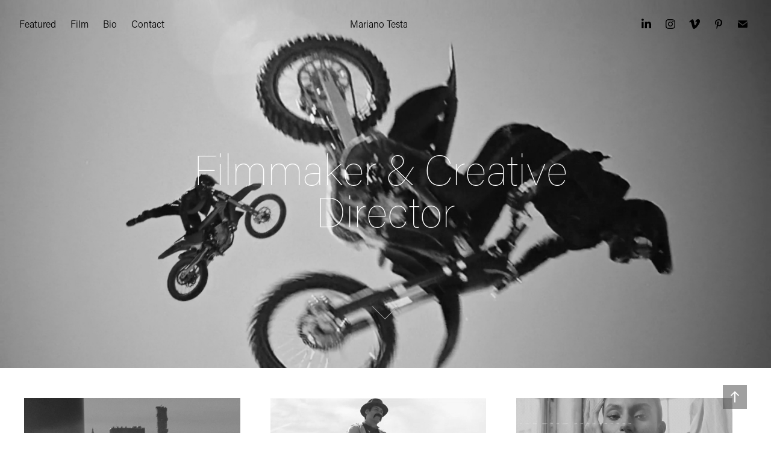

--- FILE ---
content_type: text/html; charset=utf-8
request_url: https://marianotesta.com/copy-of-work
body_size: 16372
content:
<!DOCTYPE HTML>
<html lang="en-US">
<head>
  <meta charset="UTF-8" />
  <meta name="viewport" content="width=device-width, initial-scale=1" />
      <meta name="keywords"  content="advertising,fashion,ralphlauren,graphic design,digital marketing,mandy moore,marianotesta,best creative director,new york city,response video,Facebook,YouTube,Instagram,Pinterest,and TikTok,key drivers and,values at the,core of each,business,Global multi-platform marketing,campaigns Platform content,(apple music,care,news,iCloud Conceptualize,and create marketing,and/or content campaigns,across media and,platforms positive relationships,with internal and,external partners,Keep creative standards,building strong cross-functional,relationships in a,fast-paced organization. International,experience or experience,working with global,teams Collaborative and,team oriented approach,Experience working directly,with talent and,creators to collaborate,on campaigns Experience,managing a high,volume of creative,and campaign types,in parallel Articulate,and sell these,big ideas to,senior leadership in,the services organization,and beyond Maintain,momentum around creative,concepts,Find and,develop working relationships,with new creative,and production vendors,as well as,strengthening partnerships with,current vendors" />
      <meta name="description"  content="advertising, fashion, ralph lauren, polo, polo ralph lauren, " />
      <meta name="twitter:card"  content="summary_large_image" />
      <meta name="twitter:site"  content="@AdobePortfolio" />
      <meta  property="og:title" content="Mariano Testa - Film" />
      <meta  property="og:description" content="advertising, fashion, ralph lauren, polo, polo ralph lauren, " />
      <meta  property="og:image" content="https://cdn.myportfolio.com/c28cb80d-633c-4941-a007-2b2ae935afcd/b07b77d5-6aea-481c-9314-c1874aca759e_rwc_0x0x2560x1440x2560.jpg?h=29b3ce66078db9c5c4afc812c0742949" />
      <link rel="icon" href="[data-uri]"  />
      <link rel="stylesheet" href="/dist/css/main.css" type="text/css" />
      <link rel="stylesheet" href="https://cdn.myportfolio.com/c28cb80d-633c-4941-a007-2b2ae935afcd/a1a6c73a034169af89b03055b95c3a861758825737.css?h=1402ffa19271d5f7d22edc2897f87e94" type="text/css" />
    <link rel="canonical" href="https://marianotesta.com/copy-of-work" />
      <title>Mariano Testa - Film</title>
    <script type="text/javascript" src="//use.typekit.net/ik/[base64].js?cb=35f77bfb8b50944859ea3d3804e7194e7a3173fb" async onload="
    try {
      window.Typekit.load();
    } catch (e) {
      console.warn('Typekit not loaded.');
    }
    "></script>
</head>
  <body class="transition-enabled">  <div class='page-background-video page-background-video-with-panel'>
  </div>
  <div class="js-responsive-nav">
    <div class="responsive-nav has-social">
      <div class="close-responsive-click-area js-close-responsive-nav">
        <div class="close-responsive-button"></div>
      </div>
          <nav class="nav-container" data-hover-hint="nav" data-hover-hint-placement="bottom-start">
                <div class="gallery-title"><a href="/work" >Featured</a></div>
                <div class="gallery-title"><a href="/copy-of-work" class="active">Film</a></div>
      <div class="page-title">
        <a href="/bio" >Bio</a>
      </div>
      <div class="page-title">
        <a href="/contact" >Contact</a>
      </div>
          </nav>
        <div class="social pf-nav-social" data-context="theme.nav" data-hover-hint="navSocialIcons" data-hover-hint-placement="bottom-start">
          <ul>
                  <li>
                    <a href="https://www.linkedin.com/in/marianotesta/" target="_blank">
                      <svg version="1.1" id="Layer_1" xmlns="http://www.w3.org/2000/svg" xmlns:xlink="http://www.w3.org/1999/xlink" viewBox="0 0 30 24" style="enable-background:new 0 0 30 24;" xml:space="preserve" class="icon">
                      <path id="path-1_24_" d="M19.6,19v-5.8c0-1.4-0.5-2.4-1.7-2.4c-1,0-1.5,0.7-1.8,1.3C16,12.3,16,12.6,16,13v6h-3.4
                        c0,0,0.1-9.8,0-10.8H16v1.5c0,0,0,0,0,0h0v0C16.4,9,17.2,7.9,19,7.9c2.3,0,4,1.5,4,4.9V19H19.6z M8.9,6.7L8.9,6.7
                        C7.7,6.7,7,5.9,7,4.9C7,3.8,7.8,3,8.9,3s1.9,0.8,1.9,1.9C10.9,5.9,10.1,6.7,8.9,6.7z M10.6,19H7.2V8.2h3.4V19z"/>
                      </svg>
                    </a>
                  </li>
                  <li>
                    <a href="https://www.instagram.com/mariano.testa/" target="_blank">
                      <svg version="1.1" id="Layer_1" xmlns="http://www.w3.org/2000/svg" xmlns:xlink="http://www.w3.org/1999/xlink" viewBox="0 0 30 24" style="enable-background:new 0 0 30 24;" xml:space="preserve" class="icon">
                      <g>
                        <path d="M15,5.4c2.1,0,2.4,0,3.2,0c0.8,0,1.2,0.2,1.5,0.3c0.4,0.1,0.6,0.3,0.9,0.6c0.3,0.3,0.5,0.5,0.6,0.9
                          c0.1,0.3,0.2,0.7,0.3,1.5c0,0.8,0,1.1,0,3.2s0,2.4,0,3.2c0,0.8-0.2,1.2-0.3,1.5c-0.1,0.4-0.3,0.6-0.6,0.9c-0.3,0.3-0.5,0.5-0.9,0.6
                          c-0.3,0.1-0.7,0.2-1.5,0.3c-0.8,0-1.1,0-3.2,0s-2.4,0-3.2,0c-0.8,0-1.2-0.2-1.5-0.3c-0.4-0.1-0.6-0.3-0.9-0.6
                          c-0.3-0.3-0.5-0.5-0.6-0.9c-0.1-0.3-0.2-0.7-0.3-1.5c0-0.8,0-1.1,0-3.2s0-2.4,0-3.2c0-0.8,0.2-1.2,0.3-1.5c0.1-0.4,0.3-0.6,0.6-0.9
                          c0.3-0.3,0.5-0.5,0.9-0.6c0.3-0.1,0.7-0.2,1.5-0.3C12.6,5.4,12.9,5.4,15,5.4 M15,4c-2.2,0-2.4,0-3.3,0c-0.9,0-1.4,0.2-1.9,0.4
                          c-0.5,0.2-1,0.5-1.4,0.9C7.9,5.8,7.6,6.2,7.4,6.8C7.2,7.3,7.1,7.9,7,8.7C7,9.6,7,9.8,7,12s0,2.4,0,3.3c0,0.9,0.2,1.4,0.4,1.9
                          c0.2,0.5,0.5,1,0.9,1.4c0.4,0.4,0.9,0.7,1.4,0.9c0.5,0.2,1.1,0.3,1.9,0.4c0.9,0,1.1,0,3.3,0s2.4,0,3.3,0c0.9,0,1.4-0.2,1.9-0.4
                          c0.5-0.2,1-0.5,1.4-0.9c0.4-0.4,0.7-0.9,0.9-1.4c0.2-0.5,0.3-1.1,0.4-1.9c0-0.9,0-1.1,0-3.3s0-2.4,0-3.3c0-0.9-0.2-1.4-0.4-1.9
                          c-0.2-0.5-0.5-1-0.9-1.4c-0.4-0.4-0.9-0.7-1.4-0.9c-0.5-0.2-1.1-0.3-1.9-0.4C17.4,4,17.2,4,15,4L15,4L15,4z"/>
                        <path d="M15,7.9c-2.3,0-4.1,1.8-4.1,4.1s1.8,4.1,4.1,4.1s4.1-1.8,4.1-4.1S17.3,7.9,15,7.9L15,7.9z M15,14.7c-1.5,0-2.7-1.2-2.7-2.7
                          c0-1.5,1.2-2.7,2.7-2.7s2.7,1.2,2.7,2.7C17.7,13.5,16.5,14.7,15,14.7L15,14.7z"/>
                        <path d="M20.2,7.7c0,0.5-0.4,1-1,1s-1-0.4-1-1s0.4-1,1-1S20.2,7.2,20.2,7.7L20.2,7.7z"/>
                      </g>
                      </svg>
                    </a>
                  </li>
                  <li>
                    <a href="https://vimeo.com/marianotesta" target="_blank">
                      <svg xmlns="http://www.w3.org/2000/svg" xmlns:xlink="http://www.w3.org/1999/xlink" version="1.1" id="Layer_1" viewBox="0 0 30 24" xml:space="preserve" class="icon"><path d="M23.99 7.7c-0.08 1.8-1.3 4.27-3.67 7.4c-2.45 3.27-4.52 4.9-6.21 4.9c-1.05 0-1.94-0.99-2.66-2.99 c-0.48-1.82-0.97-3.65-1.45-5.48C9.46 9.6 8.9 8.6 8.3 8.55c-0.13 0-0.61 0.29-1.41 0.87L6 8.3C6.89 7.5 7.8 6.7 8.6 5.9 c1.18-1.05 2.07-1.61 2.67-1.66c1.4-0.14 2.3 0.8 2.6 2.95c0.35 2.3 0.6 3.7 0.7 4.24c0.4 1.9 0.8 2.8 1.3 2.8 c0.38 0 0.94-0.61 1.7-1.84c0.75-1.22 1.16-2.16 1.21-2.79c0.11-1.06-0.3-1.59-1.21-1.59c-0.43 0-0.88 0.1-1.33 0.3 c0.88-2.98 2.58-4.43 5.07-4.34C23.23 4.1 24.1 5.3 24 7.7z"/></svg>
                    </a>
                  </li>
                  <li>
                    <a href="https://www.pinterest.com/studionewyork/urban-gent/" target="_blank">
                      <svg xmlns="http://www.w3.org/2000/svg" xmlns:xlink="http://www.w3.org/1999/xlink" version="1.1" id="Layer_1" viewBox="0 0 30 24" xml:space="preserve" class="icon"><path d="M15.36 4C11.13 4 9 7.1 9 9.74c0 1.6 0.6 3 1.8 3.51c0.2 0.1 0.4 0 0.45-0.23 c0.04-0.16 0.14-0.57 0.18-0.74c0.06-0.23 0.04-0.31-0.13-0.51c-0.36-0.44-0.59-1-0.59-1.8c0-2.32 1.68-4.4 4.38-4.4 c2.39 0 3.7 1.5 3.7 3.52c0 2.65-1.14 4.89-2.82 4.89c-0.93 0-1.63-0.8-1.4-1.77c0.27-1.16 0.79-2.42 0.79-3.26 c0-0.75-0.39-1.38-1.2-1.38c-0.95 0-1.72 1.02-1.72 2.38c0 0.9 0.3 1.4 0.3 1.45s-0.97 4.26-1.14 5 c-0.34 1.49-0.05 3.31-0.03 3.49c0.01 0.1 0.1 0.1 0.2 0.05c0.09-0.12 1.22-1.56 1.61-3.01c0.11-0.41 0.63-2.53 0.63-2.53 c0.31 0.6 1.2 1.1 2.2 1.15c2.86 0 4.8-2.69 4.8-6.3C21 6.5 18.8 4 15.4 4z"/></svg>
                    </a>
                  </li>
                  <li>
                    <a href="mailto:studio@marianotesta.com">
                      <svg version="1.1" id="Layer_1" xmlns="http://www.w3.org/2000/svg" xmlns:xlink="http://www.w3.org/1999/xlink" x="0px" y="0px" viewBox="0 0 30 24" style="enable-background:new 0 0 30 24;" xml:space="preserve" class="icon">
                        <g>
                          <path d="M15,13L7.1,7.1c0-0.5,0.4-1,1-1h13.8c0.5,0,1,0.4,1,1L15,13z M15,14.8l7.9-5.9v8.1c0,0.5-0.4,1-1,1H8.1c-0.5,0-1-0.4-1-1 V8.8L15,14.8z"/>
                        </g>
                      </svg>
                    </a>
                  </li>
          </ul>
        </div>
    </div>
  </div>
    <header class="site-header js-site-header  js-fixed-nav" data-context="theme.nav" data-hover-hint="nav" data-hover-hint-placement="top-start">
        <nav class="nav-container" data-hover-hint="nav" data-hover-hint-placement="bottom-start">
                <div class="gallery-title"><a href="/work" >Featured</a></div>
                <div class="gallery-title"><a href="/copy-of-work" class="active">Film</a></div>
      <div class="page-title">
        <a href="/bio" >Bio</a>
      </div>
      <div class="page-title">
        <a href="/contact" >Contact</a>
      </div>
        </nav>
        <div class="logo-wrap" data-context="theme.logo.header" data-hover-hint="logo" data-hover-hint-placement="bottom-start">
          <div class="logo e2e-site-logo-text logo-text  ">
                <a href="/work" class="preserve-whitespace">Mariano Testa</a>

          </div>
        </div>
        <div class="social pf-nav-social" data-context="theme.nav" data-hover-hint="navSocialIcons" data-hover-hint-placement="bottom-start">
          <ul>
                  <li>
                    <a href="https://www.linkedin.com/in/marianotesta/" target="_blank">
                      <svg version="1.1" id="Layer_1" xmlns="http://www.w3.org/2000/svg" xmlns:xlink="http://www.w3.org/1999/xlink" viewBox="0 0 30 24" style="enable-background:new 0 0 30 24;" xml:space="preserve" class="icon">
                      <path id="path-1_24_" d="M19.6,19v-5.8c0-1.4-0.5-2.4-1.7-2.4c-1,0-1.5,0.7-1.8,1.3C16,12.3,16,12.6,16,13v6h-3.4
                        c0,0,0.1-9.8,0-10.8H16v1.5c0,0,0,0,0,0h0v0C16.4,9,17.2,7.9,19,7.9c2.3,0,4,1.5,4,4.9V19H19.6z M8.9,6.7L8.9,6.7
                        C7.7,6.7,7,5.9,7,4.9C7,3.8,7.8,3,8.9,3s1.9,0.8,1.9,1.9C10.9,5.9,10.1,6.7,8.9,6.7z M10.6,19H7.2V8.2h3.4V19z"/>
                      </svg>
                    </a>
                  </li>
                  <li>
                    <a href="https://www.instagram.com/mariano.testa/" target="_blank">
                      <svg version="1.1" id="Layer_1" xmlns="http://www.w3.org/2000/svg" xmlns:xlink="http://www.w3.org/1999/xlink" viewBox="0 0 30 24" style="enable-background:new 0 0 30 24;" xml:space="preserve" class="icon">
                      <g>
                        <path d="M15,5.4c2.1,0,2.4,0,3.2,0c0.8,0,1.2,0.2,1.5,0.3c0.4,0.1,0.6,0.3,0.9,0.6c0.3,0.3,0.5,0.5,0.6,0.9
                          c0.1,0.3,0.2,0.7,0.3,1.5c0,0.8,0,1.1,0,3.2s0,2.4,0,3.2c0,0.8-0.2,1.2-0.3,1.5c-0.1,0.4-0.3,0.6-0.6,0.9c-0.3,0.3-0.5,0.5-0.9,0.6
                          c-0.3,0.1-0.7,0.2-1.5,0.3c-0.8,0-1.1,0-3.2,0s-2.4,0-3.2,0c-0.8,0-1.2-0.2-1.5-0.3c-0.4-0.1-0.6-0.3-0.9-0.6
                          c-0.3-0.3-0.5-0.5-0.6-0.9c-0.1-0.3-0.2-0.7-0.3-1.5c0-0.8,0-1.1,0-3.2s0-2.4,0-3.2c0-0.8,0.2-1.2,0.3-1.5c0.1-0.4,0.3-0.6,0.6-0.9
                          c0.3-0.3,0.5-0.5,0.9-0.6c0.3-0.1,0.7-0.2,1.5-0.3C12.6,5.4,12.9,5.4,15,5.4 M15,4c-2.2,0-2.4,0-3.3,0c-0.9,0-1.4,0.2-1.9,0.4
                          c-0.5,0.2-1,0.5-1.4,0.9C7.9,5.8,7.6,6.2,7.4,6.8C7.2,7.3,7.1,7.9,7,8.7C7,9.6,7,9.8,7,12s0,2.4,0,3.3c0,0.9,0.2,1.4,0.4,1.9
                          c0.2,0.5,0.5,1,0.9,1.4c0.4,0.4,0.9,0.7,1.4,0.9c0.5,0.2,1.1,0.3,1.9,0.4c0.9,0,1.1,0,3.3,0s2.4,0,3.3,0c0.9,0,1.4-0.2,1.9-0.4
                          c0.5-0.2,1-0.5,1.4-0.9c0.4-0.4,0.7-0.9,0.9-1.4c0.2-0.5,0.3-1.1,0.4-1.9c0-0.9,0-1.1,0-3.3s0-2.4,0-3.3c0-0.9-0.2-1.4-0.4-1.9
                          c-0.2-0.5-0.5-1-0.9-1.4c-0.4-0.4-0.9-0.7-1.4-0.9c-0.5-0.2-1.1-0.3-1.9-0.4C17.4,4,17.2,4,15,4L15,4L15,4z"/>
                        <path d="M15,7.9c-2.3,0-4.1,1.8-4.1,4.1s1.8,4.1,4.1,4.1s4.1-1.8,4.1-4.1S17.3,7.9,15,7.9L15,7.9z M15,14.7c-1.5,0-2.7-1.2-2.7-2.7
                          c0-1.5,1.2-2.7,2.7-2.7s2.7,1.2,2.7,2.7C17.7,13.5,16.5,14.7,15,14.7L15,14.7z"/>
                        <path d="M20.2,7.7c0,0.5-0.4,1-1,1s-1-0.4-1-1s0.4-1,1-1S20.2,7.2,20.2,7.7L20.2,7.7z"/>
                      </g>
                      </svg>
                    </a>
                  </li>
                  <li>
                    <a href="https://vimeo.com/marianotesta" target="_blank">
                      <svg xmlns="http://www.w3.org/2000/svg" xmlns:xlink="http://www.w3.org/1999/xlink" version="1.1" id="Layer_1" viewBox="0 0 30 24" xml:space="preserve" class="icon"><path d="M23.99 7.7c-0.08 1.8-1.3 4.27-3.67 7.4c-2.45 3.27-4.52 4.9-6.21 4.9c-1.05 0-1.94-0.99-2.66-2.99 c-0.48-1.82-0.97-3.65-1.45-5.48C9.46 9.6 8.9 8.6 8.3 8.55c-0.13 0-0.61 0.29-1.41 0.87L6 8.3C6.89 7.5 7.8 6.7 8.6 5.9 c1.18-1.05 2.07-1.61 2.67-1.66c1.4-0.14 2.3 0.8 2.6 2.95c0.35 2.3 0.6 3.7 0.7 4.24c0.4 1.9 0.8 2.8 1.3 2.8 c0.38 0 0.94-0.61 1.7-1.84c0.75-1.22 1.16-2.16 1.21-2.79c0.11-1.06-0.3-1.59-1.21-1.59c-0.43 0-0.88 0.1-1.33 0.3 c0.88-2.98 2.58-4.43 5.07-4.34C23.23 4.1 24.1 5.3 24 7.7z"/></svg>
                    </a>
                  </li>
                  <li>
                    <a href="https://www.pinterest.com/studionewyork/urban-gent/" target="_blank">
                      <svg xmlns="http://www.w3.org/2000/svg" xmlns:xlink="http://www.w3.org/1999/xlink" version="1.1" id="Layer_1" viewBox="0 0 30 24" xml:space="preserve" class="icon"><path d="M15.36 4C11.13 4 9 7.1 9 9.74c0 1.6 0.6 3 1.8 3.51c0.2 0.1 0.4 0 0.45-0.23 c0.04-0.16 0.14-0.57 0.18-0.74c0.06-0.23 0.04-0.31-0.13-0.51c-0.36-0.44-0.59-1-0.59-1.8c0-2.32 1.68-4.4 4.38-4.4 c2.39 0 3.7 1.5 3.7 3.52c0 2.65-1.14 4.89-2.82 4.89c-0.93 0-1.63-0.8-1.4-1.77c0.27-1.16 0.79-2.42 0.79-3.26 c0-0.75-0.39-1.38-1.2-1.38c-0.95 0-1.72 1.02-1.72 2.38c0 0.9 0.3 1.4 0.3 1.45s-0.97 4.26-1.14 5 c-0.34 1.49-0.05 3.31-0.03 3.49c0.01 0.1 0.1 0.1 0.2 0.05c0.09-0.12 1.22-1.56 1.61-3.01c0.11-0.41 0.63-2.53 0.63-2.53 c0.31 0.6 1.2 1.1 2.2 1.15c2.86 0 4.8-2.69 4.8-6.3C21 6.5 18.8 4 15.4 4z"/></svg>
                    </a>
                  </li>
                  <li>
                    <a href="mailto:studio@marianotesta.com">
                      <svg version="1.1" id="Layer_1" xmlns="http://www.w3.org/2000/svg" xmlns:xlink="http://www.w3.org/1999/xlink" x="0px" y="0px" viewBox="0 0 30 24" style="enable-background:new 0 0 30 24;" xml:space="preserve" class="icon">
                        <g>
                          <path d="M15,13L7.1,7.1c0-0.5,0.4-1,1-1h13.8c0.5,0,1,0.4,1,1L15,13z M15,14.8l7.9-5.9v8.1c0,0.5-0.4,1-1,1H8.1c-0.5,0-1-0.4-1-1 V8.8L15,14.8z"/>
                        </g>
                      </svg>
                    </a>
                  </li>
          </ul>
        </div>
        <div class="hamburger-click-area js-hamburger">
          <div class="hamburger">
            <i></i>
            <i></i>
            <i></i>
          </div>
        </div>
    </header>
    <div class="header-placeholder"></div>
        <div class="masthead" data-context="page.masthead" data-hover-hint="mastheadOptions" data-hover-hint-placement="top-start">
          <div class="masthead-contents">
            <div class="masthead-text js-masthead-text">
              <div data-context="page.masthead" data-hover-hint="mastheadTitle"><h1 decorator="inlineTextEditable" contenteditable="false" class="js-inline-text-editable preserve-whitespace main-text rich-text module-text" data-text-keypath="customizations.masthead.title.text" value="Filmmaker &amp; Creative Director">Filmmaker &amp; Creative Director</h1></div>
              <div data-context="page.masthead" data-hover-hint="mastheadText"><p decorator="inlineTextEditable" contenteditable="false" class="js-inline-text-editable preserve-whitespace main-text rich-text module-text" data-text-keypath="page.masthead.text.text" value=""></p></div>
              <div class="masthead-buttons">
                
              </div>
                <div class="masthead-arrow-container js-masthead-arrow" data-context="page.masthead" data-hover-hint="scrollDownArrow">
                  <div class="masthead-arrow"></div>
                </div>
            </div>
          </div>
        </div>
  <div class="site-wrap cfix js-site-wrap">
    <div class="site-container">
      <div class="site-content e2e-site-content">
        <main>
          <section class="project-covers" data-context="page.gallery.covers">
          <a class="project-cover js-project-cover-touch hold-space" href="/fashion-reel-2025" data-context="pages" data-identity="id:p68cd571c4ccc00f9cd627eeb31e59d1648ec12667e8469c6ee67c" data-hover-hint-id="p68cd571c4ccc00f9cd627eeb31e59d1648ec12667e8469c6ee67c" data-hover-hint="galleryPageCover">
              <div class="cover-image-wrap">
                <div class="cover-image">
                    <div class="cover cover-normal">

            <img
              class="cover__img js-lazy"
              src="https://cdn.myportfolio.com/c28cb80d-633c-4941-a007-2b2ae935afcd/18dd349a-8846-4854-a301-fd85bffddbef_carw_16x9x32.png?h=962b1ad7171141aa95ae30ea28e21ede"
              data-src="https://cdn.myportfolio.com/c28cb80d-633c-4941-a007-2b2ae935afcd/18dd349a-8846-4854-a301-fd85bffddbef_car_16x9.png?h=68ef786d883e71b549253473c6b7c5cd"
              data-srcset="https://cdn.myportfolio.com/c28cb80d-633c-4941-a007-2b2ae935afcd/18dd349a-8846-4854-a301-fd85bffddbef_carw_16x9x640.png?h=7e10142a0d92427d41f71d33dce01188 640w, https://cdn.myportfolio.com/c28cb80d-633c-4941-a007-2b2ae935afcd/18dd349a-8846-4854-a301-fd85bffddbef_carw_16x9x1280.png?h=acbf0da5862e0ee8cc370520c191e616 1280w, https://cdn.myportfolio.com/c28cb80d-633c-4941-a007-2b2ae935afcd/18dd349a-8846-4854-a301-fd85bffddbef_carw_16x9x1366.png?h=a8d8af182571b80c5b8eec3bcb1b42c7 1366w, https://cdn.myportfolio.com/c28cb80d-633c-4941-a007-2b2ae935afcd/18dd349a-8846-4854-a301-fd85bffddbef_carw_16x9x1920.png?h=28278c6d958292400fb687293718174f 1920w, https://cdn.myportfolio.com/c28cb80d-633c-4941-a007-2b2ae935afcd/18dd349a-8846-4854-a301-fd85bffddbef_carw_16x9x2560.png?h=e4d7bc502d53ac6bb4570d2d19186aa1 2560w, https://cdn.myportfolio.com/c28cb80d-633c-4941-a007-2b2ae935afcd/18dd349a-8846-4854-a301-fd85bffddbef_carw_16x9x5120.png?h=37d47f6c0a06d32cfa2c013c9683dce2 5120w"
              data-sizes="(max-width: 540px) 100vw, (max-width: 768px) 50vw, calc(1200px / 3)"
            >
                              </div>
                </div>
              </div>
            <div class="details-wrap">
              <div class="details">
                <div class="details-inner">
                    <div class="title preserve-whitespace">Fashion Reel 2025</div>
                </div>
              </div>
            </div>
          </a>
          <a class="project-cover js-project-cover-touch hold-space" href="/kiehls-better-screen" data-context="pages" data-identity="id:p682f89771e53df57beddcc31d41c420eec0211885105b93be3520" data-hover-hint-id="p682f89771e53df57beddcc31d41c420eec0211885105b93be3520" data-hover-hint="galleryPageCover">
              <div class="cover-image-wrap">
                <div class="cover-image">
                    <div class="cover cover-normal">

            <img
              class="cover__img js-lazy"
              src="https://cdn.myportfolio.com/c28cb80d-633c-4941-a007-2b2ae935afcd/8b0f59f8-4228-4003-961f-406abeb54eec_carw_16x9x32.png?h=3d4253493de893f69454bd9434e4c2a9"
              data-src="https://cdn.myportfolio.com/c28cb80d-633c-4941-a007-2b2ae935afcd/8b0f59f8-4228-4003-961f-406abeb54eec_car_16x9.png?h=a096d67cd13f07155c444e1f330bf95d"
              data-srcset="https://cdn.myportfolio.com/c28cb80d-633c-4941-a007-2b2ae935afcd/8b0f59f8-4228-4003-961f-406abeb54eec_carw_16x9x640.png?h=91c72214afab23fbd6439037b0817ade 640w, https://cdn.myportfolio.com/c28cb80d-633c-4941-a007-2b2ae935afcd/8b0f59f8-4228-4003-961f-406abeb54eec_carw_16x9x1280.png?h=db59a2361e2bd8e70695631c129d1bd9 1280w, https://cdn.myportfolio.com/c28cb80d-633c-4941-a007-2b2ae935afcd/8b0f59f8-4228-4003-961f-406abeb54eec_carw_16x9x1366.png?h=e673e8d413f77f44574e3154194811a0 1366w, https://cdn.myportfolio.com/c28cb80d-633c-4941-a007-2b2ae935afcd/8b0f59f8-4228-4003-961f-406abeb54eec_carw_16x9x1920.png?h=2c537022b37d3b1df15a47e298763d95 1920w, https://cdn.myportfolio.com/c28cb80d-633c-4941-a007-2b2ae935afcd/8b0f59f8-4228-4003-961f-406abeb54eec_carw_16x9x2560.png?h=8f4a3dea97c3cd3850bbe8fbb0ba42fd 2560w, https://cdn.myportfolio.com/c28cb80d-633c-4941-a007-2b2ae935afcd/8b0f59f8-4228-4003-961f-406abeb54eec_carw_16x9x5120.png?h=3ffc3d9b262be33fc0a7d0dbd3073216 5120w"
              data-sizes="(max-width: 540px) 100vw, (max-width: 768px) 50vw, calc(1200px / 3)"
            >
                              </div>
                </div>
              </div>
            <div class="details-wrap">
              <div class="details">
                <div class="details-inner">
                    <div class="title preserve-whitespace">Kiehl's Better Screen</div>
                </div>
              </div>
            </div>
          </a>
          <a class="project-cover js-project-cover-touch hold-space" href="/beauty-reel" data-context="pages" data-identity="id:p68cd571cf39a8dcbfad3f8d3197504b63cb1dff368ab6bc94909c" data-hover-hint-id="p68cd571cf39a8dcbfad3f8d3197504b63cb1dff368ab6bc94909c" data-hover-hint="galleryPageCover">
              <div class="cover-image-wrap">
                <div class="cover-image">
                    <div class="cover cover-normal">

            <img
              class="cover__img js-lazy"
              src="https://cdn.myportfolio.com/c28cb80d-633c-4941-a007-2b2ae935afcd/56f5f68f-f98c-4dd5-be58-7f95d8d4e12a_carw_16x9x32.png?h=5c05554802fe7c30233e349d45f93f3b"
              data-src="https://cdn.myportfolio.com/c28cb80d-633c-4941-a007-2b2ae935afcd/56f5f68f-f98c-4dd5-be58-7f95d8d4e12a_car_16x9.png?h=6a4e4a989b7cbe279ad22b69c4d810bc"
              data-srcset="https://cdn.myportfolio.com/c28cb80d-633c-4941-a007-2b2ae935afcd/56f5f68f-f98c-4dd5-be58-7f95d8d4e12a_carw_16x9x640.png?h=2dbbe667884a2c56487d0cfcb508c12c 640w, https://cdn.myportfolio.com/c28cb80d-633c-4941-a007-2b2ae935afcd/56f5f68f-f98c-4dd5-be58-7f95d8d4e12a_carw_16x9x1280.png?h=e85fad7bf962d74b16cb7e8421782de7 1280w, https://cdn.myportfolio.com/c28cb80d-633c-4941-a007-2b2ae935afcd/56f5f68f-f98c-4dd5-be58-7f95d8d4e12a_carw_16x9x1366.png?h=c363c2aa6e7b9861b8cadb55fa060121 1366w, https://cdn.myportfolio.com/c28cb80d-633c-4941-a007-2b2ae935afcd/56f5f68f-f98c-4dd5-be58-7f95d8d4e12a_carw_16x9x1920.png?h=e53f184c64aae63316788a9db6b5ceee 1920w, https://cdn.myportfolio.com/c28cb80d-633c-4941-a007-2b2ae935afcd/56f5f68f-f98c-4dd5-be58-7f95d8d4e12a_carw_16x9x2560.png?h=8c5320b7fcd8091676e747364f841f05 2560w, https://cdn.myportfolio.com/c28cb80d-633c-4941-a007-2b2ae935afcd/56f5f68f-f98c-4dd5-be58-7f95d8d4e12a_carw_16x9x5120.png?h=6c141435aea83015c8448d1666bb642b 5120w"
              data-sizes="(max-width: 540px) 100vw, (max-width: 768px) 50vw, calc(1200px / 3)"
            >
                              </div>
                </div>
              </div>
            <div class="details-wrap">
              <div class="details">
                <div class="details-inner">
                    <div class="title preserve-whitespace">Beauty Reel</div>
                </div>
              </div>
            </div>
          </a>
          <a class="project-cover js-project-cover-touch hold-space" href="/fall-is-in-the-air-video" data-context="pages" data-identity="id:p682e4b9a01943b7a364fefcb7b3ce2b638a221843a828d670c867" data-hover-hint-id="p682e4b9a01943b7a364fefcb7b3ce2b638a221843a828d670c867" data-hover-hint="galleryPageCover">
              <div class="cover-image-wrap">
                <div class="cover-image">
                    <div class="cover cover-normal">

            <img
              class="cover__img js-lazy"
              src="https://cdn.myportfolio.com/c28cb80d-633c-4941-a007-2b2ae935afcd/93639915-fe72-4266-9aeb-9ca85a248f90_carw_16x9x32.jpg?h=280b7a46f020f301d430c1bc5f4e44e4"
              data-src="https://cdn.myportfolio.com/c28cb80d-633c-4941-a007-2b2ae935afcd/93639915-fe72-4266-9aeb-9ca85a248f90_car_16x9.jpg?h=6662d5ab71060e9a30d701dea3587a4f"
              data-srcset="https://cdn.myportfolio.com/c28cb80d-633c-4941-a007-2b2ae935afcd/93639915-fe72-4266-9aeb-9ca85a248f90_carw_16x9x640.jpg?h=32e8e3bb4154185f212dadecfc2a2d32 640w, https://cdn.myportfolio.com/c28cb80d-633c-4941-a007-2b2ae935afcd/93639915-fe72-4266-9aeb-9ca85a248f90_carw_16x9x1280.jpg?h=7682963176861cdc6e458ccd6afa42b8 1280w, https://cdn.myportfolio.com/c28cb80d-633c-4941-a007-2b2ae935afcd/93639915-fe72-4266-9aeb-9ca85a248f90_carw_16x9x1366.jpg?h=b93b53491c587abc401cb64d1082785d 1366w, https://cdn.myportfolio.com/c28cb80d-633c-4941-a007-2b2ae935afcd/93639915-fe72-4266-9aeb-9ca85a248f90_carw_16x9x1920.jpg?h=dfcf0edca21d5a26cd2461e6fe6b9bca 1920w, https://cdn.myportfolio.com/c28cb80d-633c-4941-a007-2b2ae935afcd/93639915-fe72-4266-9aeb-9ca85a248f90_carw_16x9x2560.jpg?h=fdd9a93624c20838e466c02da5a71ae6 2560w, https://cdn.myportfolio.com/c28cb80d-633c-4941-a007-2b2ae935afcd/93639915-fe72-4266-9aeb-9ca85a248f90_carw_16x9x5120.jpg?h=bf09ce4a36c6715f510e3740e78ed8f9 5120w"
              data-sizes="(max-width: 540px) 100vw, (max-width: 768px) 50vw, calc(1200px / 3)"
            >
                              </div>
                </div>
              </div>
            <div class="details-wrap">
              <div class="details">
                <div class="details-inner">
                    <div class="title preserve-whitespace">Fall is in the Air - Video</div>
                </div>
              </div>
            </div>
          </a>
          <a class="project-cover js-project-cover-touch hold-space" href="/dont-rebuy-just-refill" data-context="pages" data-identity="id:p682f8976683af7e6bfccd9073eca5a96ce30624489cc5ebdaf1a6" data-hover-hint-id="p682f8976683af7e6bfccd9073eca5a96ce30624489cc5ebdaf1a6" data-hover-hint="galleryPageCover">
              <div class="cover-image-wrap">
                <div class="cover-image">
                    <div class="cover cover-normal">

            <img
              class="cover__img js-lazy"
              src="https://cdn.myportfolio.com/c28cb80d-633c-4941-a007-2b2ae935afcd/56789a96-d1b4-4cd2-a977-432a56af650f_carw_16x9x32.png?h=c9dbf310246b19dfeb5a6c0133682278"
              data-src="https://cdn.myportfolio.com/c28cb80d-633c-4941-a007-2b2ae935afcd/56789a96-d1b4-4cd2-a977-432a56af650f_car_16x9.png?h=508a38f89f761230977c0024c1fd7f05"
              data-srcset="https://cdn.myportfolio.com/c28cb80d-633c-4941-a007-2b2ae935afcd/56789a96-d1b4-4cd2-a977-432a56af650f_carw_16x9x640.png?h=a2c5865cb52a828e5ed91b8ff77d0f15 640w, https://cdn.myportfolio.com/c28cb80d-633c-4941-a007-2b2ae935afcd/56789a96-d1b4-4cd2-a977-432a56af650f_carw_16x9x1280.png?h=6a5af1e25208dc6ed89c36d6bca7c951 1280w, https://cdn.myportfolio.com/c28cb80d-633c-4941-a007-2b2ae935afcd/56789a96-d1b4-4cd2-a977-432a56af650f_carw_16x9x1366.png?h=0c585160d18f4eb75bb114420434e032 1366w, https://cdn.myportfolio.com/c28cb80d-633c-4941-a007-2b2ae935afcd/56789a96-d1b4-4cd2-a977-432a56af650f_carw_16x9x1920.png?h=2a58498c473290781c196d6ccb6e2875 1920w, https://cdn.myportfolio.com/c28cb80d-633c-4941-a007-2b2ae935afcd/56789a96-d1b4-4cd2-a977-432a56af650f_carw_16x9x2560.png?h=0e90886360f2bbef5256846e7f0f99b4 2560w, https://cdn.myportfolio.com/c28cb80d-633c-4941-a007-2b2ae935afcd/56789a96-d1b4-4cd2-a977-432a56af650f_carw_16x9x5120.png?h=41cb3a37c98e0d4d7079715de87f3164 5120w"
              data-sizes="(max-width: 540px) 100vw, (max-width: 768px) 50vw, calc(1200px / 3)"
            >
                              </div>
                </div>
              </div>
            <div class="details-wrap">
              <div class="details">
                <div class="details-inner">
                    <div class="title preserve-whitespace">Don't Rebuy just Refill</div>
                </div>
              </div>
            </div>
          </a>
          <a class="project-cover js-project-cover-touch hold-space" href="/stila-summer-2023-videos" data-context="pages" data-identity="id:p646f89c13b9624e2e5db0b07a19d8f75bfd86bad227baf97d40a6" data-hover-hint-id="p646f89c13b9624e2e5db0b07a19d8f75bfd86bad227baf97d40a6" data-hover-hint="galleryPageCover">
              <div class="cover-image-wrap">
                <div class="cover-image">
                    <div class="cover cover-normal">

            <img
              class="cover__img js-lazy"
              src="https://cdn.myportfolio.com/c28cb80d-633c-4941-a007-2b2ae935afcd/8779bbc2-3bcc-446c-8670-ca1d2ea1c09d_carw_16x9x32.jpg?h=d716f7baed4d09917846c02b9d5017d4"
              data-src="https://cdn.myportfolio.com/c28cb80d-633c-4941-a007-2b2ae935afcd/8779bbc2-3bcc-446c-8670-ca1d2ea1c09d_car_16x9.jpg?h=b8cd19893b477c468c70b22a7a731c15"
              data-srcset="https://cdn.myportfolio.com/c28cb80d-633c-4941-a007-2b2ae935afcd/8779bbc2-3bcc-446c-8670-ca1d2ea1c09d_carw_16x9x640.jpg?h=ff6a97fe299340516b019bf2bc3b3e8c 640w, https://cdn.myportfolio.com/c28cb80d-633c-4941-a007-2b2ae935afcd/8779bbc2-3bcc-446c-8670-ca1d2ea1c09d_carw_16x9x1280.jpg?h=911e9d039f64039386cf6abc824bf8e4 1280w, https://cdn.myportfolio.com/c28cb80d-633c-4941-a007-2b2ae935afcd/8779bbc2-3bcc-446c-8670-ca1d2ea1c09d_carw_16x9x1366.jpg?h=b1ab5ed582128ffce3e75e18ada9571d 1366w, https://cdn.myportfolio.com/c28cb80d-633c-4941-a007-2b2ae935afcd/8779bbc2-3bcc-446c-8670-ca1d2ea1c09d_carw_16x9x1920.jpg?h=8781d5dcaa1a5626dcf67fa4c1532526 1920w, https://cdn.myportfolio.com/c28cb80d-633c-4941-a007-2b2ae935afcd/8779bbc2-3bcc-446c-8670-ca1d2ea1c09d_carw_16x9x2560.jpg?h=a25ed99ce5e91707259c83c68ba0e30f 2560w, https://cdn.myportfolio.com/c28cb80d-633c-4941-a007-2b2ae935afcd/8779bbc2-3bcc-446c-8670-ca1d2ea1c09d_carw_16x9x5120.jpg?h=2d6ebc1329e50b3f64f8cfd1b536d3b3 5120w"
              data-sizes="(max-width: 540px) 100vw, (max-width: 768px) 50vw, calc(1200px / 3)"
            >
                              </div>
                </div>
              </div>
            <div class="details-wrap">
              <div class="details">
                <div class="details-inner">
                    <div class="title preserve-whitespace">Muted Neons - Video</div>
                </div>
              </div>
            </div>
          </a>
          <a class="project-cover js-project-cover-touch hold-space" href="/gay-pride-video" data-context="pages" data-identity="id:p646f89c1e4a52a1faa59025616960b221dc5324169b90856efda2" data-hover-hint-id="p646f89c1e4a52a1faa59025616960b221dc5324169b90856efda2" data-hover-hint="galleryPageCover">
              <div class="cover-image-wrap">
                <div class="cover-image">
                    <div class="cover cover-normal">

            <img
              class="cover__img js-lazy"
              src="https://cdn.myportfolio.com/c28cb80d-633c-4941-a007-2b2ae935afcd/8a84005a-7c91-4502-be67-11c2f6f419e4_carw_16x9x32.jpeg?h=70c5b0bdd081de266e2c2e65313ed7e9"
              data-src="https://cdn.myportfolio.com/c28cb80d-633c-4941-a007-2b2ae935afcd/8a84005a-7c91-4502-be67-11c2f6f419e4_car_16x9.jpeg?h=919c4001cfa9fbb48a77f023827fa9d6"
              data-srcset="https://cdn.myportfolio.com/c28cb80d-633c-4941-a007-2b2ae935afcd/8a84005a-7c91-4502-be67-11c2f6f419e4_carw_16x9x640.jpeg?h=a0db7f83bfb5fe6fb783e5f8482cdccf 640w, https://cdn.myportfolio.com/c28cb80d-633c-4941-a007-2b2ae935afcd/8a84005a-7c91-4502-be67-11c2f6f419e4_carw_16x9x1280.jpeg?h=e285f2dfc3c60b57c240e84ba7e131ff 1280w, https://cdn.myportfolio.com/c28cb80d-633c-4941-a007-2b2ae935afcd/8a84005a-7c91-4502-be67-11c2f6f419e4_carw_16x9x1366.jpeg?h=0bfc6bdc8aca65728ad2ef7a2c54b799 1366w, https://cdn.myportfolio.com/c28cb80d-633c-4941-a007-2b2ae935afcd/8a84005a-7c91-4502-be67-11c2f6f419e4_carw_16x9x1920.jpeg?h=c2ddede0c7234d2d8b7727c21ce0d4b7 1920w, https://cdn.myportfolio.com/c28cb80d-633c-4941-a007-2b2ae935afcd/8a84005a-7c91-4502-be67-11c2f6f419e4_carw_16x9x2560.jpeg?h=83e6b58a292cc5064c18f3cd3de475ab 2560w, https://cdn.myportfolio.com/c28cb80d-633c-4941-a007-2b2ae935afcd/8a84005a-7c91-4502-be67-11c2f6f419e4_carw_16x9x5120.jpeg?h=d39c6846cad4afdf71aa68abe82d76f2 5120w"
              data-sizes="(max-width: 540px) 100vw, (max-width: 768px) 50vw, calc(1200px / 3)"
            >
                              </div>
                </div>
              </div>
            <div class="details-wrap">
              <div class="details">
                <div class="details-inner">
                    <div class="title preserve-whitespace">Celebrate Beauty - Video</div>
                </div>
              </div>
            </div>
          </a>
          <a class="project-cover js-project-cover-touch hold-space" href="/better-screen-launch" data-context="pages" data-identity="id:p682f89782287c974e0bfa3b2f4ba7385d65025eb19ee09c16e803" data-hover-hint-id="p682f89782287c974e0bfa3b2f4ba7385d65025eb19ee09c16e803" data-hover-hint="galleryPageCover">
              <div class="cover-image-wrap">
                <div class="cover-image">
                    <div class="cover cover-normal">

            <img
              class="cover__img js-lazy"
              src="https://cdn.myportfolio.com/c28cb80d-633c-4941-a007-2b2ae935afcd/a9b4b6d4-d2ee-4f68-88e6-92971d8b7e2f_carw_16x9x32.png?h=e238e85d03af5790ca9cb02bfd017b8c"
              data-src="https://cdn.myportfolio.com/c28cb80d-633c-4941-a007-2b2ae935afcd/a9b4b6d4-d2ee-4f68-88e6-92971d8b7e2f_car_16x9.png?h=d33aece53c6583234d5ccd388e339d62"
              data-srcset="https://cdn.myportfolio.com/c28cb80d-633c-4941-a007-2b2ae935afcd/a9b4b6d4-d2ee-4f68-88e6-92971d8b7e2f_carw_16x9x640.png?h=5536dfb27ec633f0b1fcbeafdfe7db2f 640w, https://cdn.myportfolio.com/c28cb80d-633c-4941-a007-2b2ae935afcd/a9b4b6d4-d2ee-4f68-88e6-92971d8b7e2f_carw_16x9x1280.png?h=63127a25d8f7f8be331323037184b2c0 1280w, https://cdn.myportfolio.com/c28cb80d-633c-4941-a007-2b2ae935afcd/a9b4b6d4-d2ee-4f68-88e6-92971d8b7e2f_carw_16x9x1366.png?h=9089a3733bba0bd77bd84276a41c76b2 1366w, https://cdn.myportfolio.com/c28cb80d-633c-4941-a007-2b2ae935afcd/a9b4b6d4-d2ee-4f68-88e6-92971d8b7e2f_carw_16x9x1920.png?h=a84baded2117ec2f7d2d339f2e0803b2 1920w, https://cdn.myportfolio.com/c28cb80d-633c-4941-a007-2b2ae935afcd/a9b4b6d4-d2ee-4f68-88e6-92971d8b7e2f_carw_16x9x2560.png?h=8e7bcc22e9bab9283b83ace078b17789 2560w, https://cdn.myportfolio.com/c28cb80d-633c-4941-a007-2b2ae935afcd/a9b4b6d4-d2ee-4f68-88e6-92971d8b7e2f_carw_16x9x5120.png?h=e01f97203caf141c905403d5f4f02fb5 5120w"
              data-sizes="(max-width: 540px) 100vw, (max-width: 768px) 50vw, calc(1200px / 3)"
            >
                              </div>
                </div>
              </div>
            <div class="details-wrap">
              <div class="details">
                <div class="details-inner">
                    <div class="title preserve-whitespace">Better Screen Launch</div>
                </div>
              </div>
            </div>
          </a>
          <a class="project-cover js-project-cover-touch hold-space" href="/time-to-play-video" data-context="pages" data-identity="id:p682e4b9c0bf338b8ef4d1e0090afb07ea21839111e8c1bac9aa3a" data-hover-hint-id="p682e4b9c0bf338b8ef4d1e0090afb07ea21839111e8c1bac9aa3a" data-hover-hint="galleryPageCover">
              <div class="cover-image-wrap">
                <div class="cover-image">
                    <div class="cover cover-normal">

            <img
              class="cover__img js-lazy"
              src="https://cdn.myportfolio.com/c28cb80d-633c-4941-a007-2b2ae935afcd/b8aa4608-1778-4d98-9c74-7c2a222fed4d_carw_16x9x32.png?h=5a52676fd228c6c6bbccf96476f73191"
              data-src="https://cdn.myportfolio.com/c28cb80d-633c-4941-a007-2b2ae935afcd/b8aa4608-1778-4d98-9c74-7c2a222fed4d_car_16x9.png?h=bc61a6e3337a00c8a6ef99407af238b3"
              data-srcset="https://cdn.myportfolio.com/c28cb80d-633c-4941-a007-2b2ae935afcd/b8aa4608-1778-4d98-9c74-7c2a222fed4d_carw_16x9x640.png?h=f0c3be04598d5630da307e9fc624c760 640w, https://cdn.myportfolio.com/c28cb80d-633c-4941-a007-2b2ae935afcd/b8aa4608-1778-4d98-9c74-7c2a222fed4d_carw_16x9x1280.png?h=766334883f13e48b032e98bbc0609cfa 1280w, https://cdn.myportfolio.com/c28cb80d-633c-4941-a007-2b2ae935afcd/b8aa4608-1778-4d98-9c74-7c2a222fed4d_carw_16x9x1366.png?h=62b11c82424db70b3d965d6e1b9412ee 1366w, https://cdn.myportfolio.com/c28cb80d-633c-4941-a007-2b2ae935afcd/b8aa4608-1778-4d98-9c74-7c2a222fed4d_carw_16x9x1920.png?h=2be8651f0c8b8f30f32234a5694cd569 1920w, https://cdn.myportfolio.com/c28cb80d-633c-4941-a007-2b2ae935afcd/b8aa4608-1778-4d98-9c74-7c2a222fed4d_carw_16x9x2560.png?h=67163baff18a896253076d709db1b163 2560w, https://cdn.myportfolio.com/c28cb80d-633c-4941-a007-2b2ae935afcd/b8aa4608-1778-4d98-9c74-7c2a222fed4d_carw_16x9x5120.png?h=2ecfd8dd7322338046e5daa2e64de870 5120w"
              data-sizes="(max-width: 540px) 100vw, (max-width: 768px) 50vw, calc(1200px / 3)"
            >
                              </div>
                </div>
              </div>
            <div class="details-wrap">
              <div class="details">
                <div class="details-inner">
                    <div class="title preserve-whitespace">Time to Play - Video</div>
                </div>
              </div>
            </div>
          </a>
          <a class="project-cover js-project-cover-touch hold-space" href="/awe-videos" data-context="pages" data-identity="id:p609977b82fd9f0aa7888bf1a3ac72ff07fb6969063adff40bf711" data-hover-hint-id="p609977b82fd9f0aa7888bf1a3ac72ff07fb6969063adff40bf711" data-hover-hint="galleryPageCover">
              <div class="cover-image-wrap">
                <div class="cover-image">
                    <div class="cover cover-normal">

            <img
              class="cover__img js-lazy"
              src="https://cdn.myportfolio.com/c28cb80d-633c-4941-a007-2b2ae935afcd/1349ecb8-7b5d-45c5-97a1-600032e6210c_rwc_0x357x2625x1479x32.jpg?h=20ab7f28105815ba546273e7c7aaaa95"
              data-src="https://cdn.myportfolio.com/c28cb80d-633c-4941-a007-2b2ae935afcd/1349ecb8-7b5d-45c5-97a1-600032e6210c_rwc_0x357x2625x1479x2625.jpg?h=3b779b2da1540f3869673b7684ebf217"
              data-srcset="https://cdn.myportfolio.com/c28cb80d-633c-4941-a007-2b2ae935afcd/1349ecb8-7b5d-45c5-97a1-600032e6210c_rwc_0x357x2625x1479x640.jpg?h=8996281412a521d5aacd18f26b592389 640w, https://cdn.myportfolio.com/c28cb80d-633c-4941-a007-2b2ae935afcd/1349ecb8-7b5d-45c5-97a1-600032e6210c_rwc_0x357x2625x1479x1280.jpg?h=8afb239921120ea26fd2a1d49dbbb28f 1280w, https://cdn.myportfolio.com/c28cb80d-633c-4941-a007-2b2ae935afcd/1349ecb8-7b5d-45c5-97a1-600032e6210c_rwc_0x357x2625x1479x1366.jpg?h=532d65500a33fa6793424a2af06f3146 1366w, https://cdn.myportfolio.com/c28cb80d-633c-4941-a007-2b2ae935afcd/1349ecb8-7b5d-45c5-97a1-600032e6210c_rwc_0x357x2625x1479x1920.jpg?h=81b04fa32758fd25c8afb16dd711d054 1920w, https://cdn.myportfolio.com/c28cb80d-633c-4941-a007-2b2ae935afcd/1349ecb8-7b5d-45c5-97a1-600032e6210c_rwc_0x357x2625x1479x2560.jpg?h=afb0bcba135c8aba5810e8d0a0c1474a 2560w, https://cdn.myportfolio.com/c28cb80d-633c-4941-a007-2b2ae935afcd/1349ecb8-7b5d-45c5-97a1-600032e6210c_rwc_0x357x2625x1479x2625.jpg?h=3b779b2da1540f3869673b7684ebf217 5120w"
              data-sizes="(max-width: 540px) 100vw, (max-width: 768px) 50vw, calc(1200px / 3)"
            >
                              </div>
                </div>
              </div>
            <div class="details-wrap">
              <div class="details">
                <div class="details-inner">
                    <div class="title preserve-whitespace">AWE - Video</div>
                </div>
              </div>
            </div>
          </a>
          <a class="project-cover js-project-cover-touch hold-space" href="/million-hair" data-context="pages" data-identity="id:p68360367a1be942c5de6e445dafa03c13ebe67b34bb9dfeab27d4" data-hover-hint-id="p68360367a1be942c5de6e445dafa03c13ebe67b34bb9dfeab27d4" data-hover-hint="galleryPageCover">
              <div class="cover-image-wrap">
                <div class="cover-image">
                    <div class="cover cover-normal">

            <img
              class="cover__img js-lazy"
              src="https://cdn.myportfolio.com/c28cb80d-633c-4941-a007-2b2ae935afcd/db03dd5c-00d0-444a-83e8-15d3d89eda15_carw_16x9x32.png?h=4132082ed2ddab798ab6586e3416204f"
              data-src="https://cdn.myportfolio.com/c28cb80d-633c-4941-a007-2b2ae935afcd/db03dd5c-00d0-444a-83e8-15d3d89eda15_car_16x9.png?h=8c9880ec2c4e2494308b7668c180f679"
              data-srcset="https://cdn.myportfolio.com/c28cb80d-633c-4941-a007-2b2ae935afcd/db03dd5c-00d0-444a-83e8-15d3d89eda15_carw_16x9x640.png?h=46f0ab2385e2c5933912d5b224530a2b 640w, https://cdn.myportfolio.com/c28cb80d-633c-4941-a007-2b2ae935afcd/db03dd5c-00d0-444a-83e8-15d3d89eda15_carw_16x9x1280.png?h=0e6b6c78f1a5a2362d70825489b8e2d9 1280w, https://cdn.myportfolio.com/c28cb80d-633c-4941-a007-2b2ae935afcd/db03dd5c-00d0-444a-83e8-15d3d89eda15_carw_16x9x1366.png?h=16c957f2227fa4c1890dd3270f7cee22 1366w, https://cdn.myportfolio.com/c28cb80d-633c-4941-a007-2b2ae935afcd/db03dd5c-00d0-444a-83e8-15d3d89eda15_carw_16x9x1920.png?h=fc0180d1cc11e21913fabcabeb998993 1920w, https://cdn.myportfolio.com/c28cb80d-633c-4941-a007-2b2ae935afcd/db03dd5c-00d0-444a-83e8-15d3d89eda15_carw_16x9x2560.png?h=f461123ca800730f0224fe1b8f792357 2560w, https://cdn.myportfolio.com/c28cb80d-633c-4941-a007-2b2ae935afcd/db03dd5c-00d0-444a-83e8-15d3d89eda15_carw_16x9x5120.png?h=82f1b8ed17e08a020583e004e34d13d1 5120w"
              data-sizes="(max-width: 540px) 100vw, (max-width: 768px) 50vw, calc(1200px / 3)"
            >
                              </div>
                </div>
              </div>
            <div class="details-wrap">
              <div class="details">
                <div class="details-inner">
                    <div class="title preserve-whitespace">Million-Hair</div>
                </div>
              </div>
            </div>
          </a>
          <a class="project-cover js-project-cover-touch hold-space" href="/dance-with-me-video" data-context="pages" data-identity="id:p682e4b9af073c583d4a9a56b7c185926c40dea95e40e62949bf48" data-hover-hint-id="p682e4b9af073c583d4a9a56b7c185926c40dea95e40e62949bf48" data-hover-hint="galleryPageCover">
              <div class="cover-image-wrap">
                <div class="cover-image">
                    <div class="cover cover-normal">

            <img
              class="cover__img js-lazy"
              src="https://cdn.myportfolio.com/c28cb80d-633c-4941-a007-2b2ae935afcd/de2c1bab-e10e-47b1-9f11-24cd0b220942_carw_16x9x32.jpg?h=7c309e8dfeaf6eacd72ee93c279d97e0"
              data-src="https://cdn.myportfolio.com/c28cb80d-633c-4941-a007-2b2ae935afcd/de2c1bab-e10e-47b1-9f11-24cd0b220942_car_16x9.jpg?h=68a008f6eb596099b6b104ac301c93b5"
              data-srcset="https://cdn.myportfolio.com/c28cb80d-633c-4941-a007-2b2ae935afcd/de2c1bab-e10e-47b1-9f11-24cd0b220942_carw_16x9x640.jpg?h=6a2f1f921e8ff9ae3ce4723e8389b84c 640w, https://cdn.myportfolio.com/c28cb80d-633c-4941-a007-2b2ae935afcd/de2c1bab-e10e-47b1-9f11-24cd0b220942_carw_16x9x1280.jpg?h=08df8c1a994457ae39d6f6e2ac890bf1 1280w, https://cdn.myportfolio.com/c28cb80d-633c-4941-a007-2b2ae935afcd/de2c1bab-e10e-47b1-9f11-24cd0b220942_carw_16x9x1366.jpg?h=7564b96e1abae2751782ac42b92beea3 1366w, https://cdn.myportfolio.com/c28cb80d-633c-4941-a007-2b2ae935afcd/de2c1bab-e10e-47b1-9f11-24cd0b220942_carw_16x9x1920.jpg?h=fd3409732472d650a512fe8142d84e19 1920w, https://cdn.myportfolio.com/c28cb80d-633c-4941-a007-2b2ae935afcd/de2c1bab-e10e-47b1-9f11-24cd0b220942_carw_16x9x2560.jpg?h=0d6499d7bfd79675afe14581b3a2167b 2560w, https://cdn.myportfolio.com/c28cb80d-633c-4941-a007-2b2ae935afcd/de2c1bab-e10e-47b1-9f11-24cd0b220942_carw_16x9x5120.jpg?h=ab69f8515a680f0d8facd4d02e59c6e7 5120w"
              data-sizes="(max-width: 540px) 100vw, (max-width: 768px) 50vw, calc(1200px / 3)"
            >
                              </div>
                </div>
              </div>
            <div class="details-wrap">
              <div class="details">
                <div class="details-inner">
                    <div class="title preserve-whitespace">Dance with Me - Video</div>
                </div>
              </div>
            </div>
          </a>
          <a class="project-cover js-project-cover-touch hold-space" href="/polo-ralph-lauren-winter-2019" data-context="pages" data-identity="id:p6021f36c6b566811267d38a09c3d3bfdc0df51ad4c5a02c3aec48" data-hover-hint-id="p6021f36c6b566811267d38a09c3d3bfdc0df51ad4c5a02c3aec48" data-hover-hint="galleryPageCover">
              <div class="cover-image-wrap">
                <div class="cover-image">
                    <div class="cover cover-normal">

            <img
              class="cover__img js-lazy"
              src="https://cdn.myportfolio.com/c28cb80d-633c-4941-a007-2b2ae935afcd/3a14ec1a-f32f-4e25-bceb-4d200831f4fc_rwc_0x759x2456x1384x32.jpg?h=b0d8973fbd97122013846122bef11e10"
              data-src="https://cdn.myportfolio.com/c28cb80d-633c-4941-a007-2b2ae935afcd/3a14ec1a-f32f-4e25-bceb-4d200831f4fc_rwc_0x759x2456x1384x2456.jpg?h=e1d32979373b705a1fe9fae3f5419b35"
              data-srcset="https://cdn.myportfolio.com/c28cb80d-633c-4941-a007-2b2ae935afcd/3a14ec1a-f32f-4e25-bceb-4d200831f4fc_rwc_0x759x2456x1384x640.jpg?h=f68bb04820e0d5f0afb21a75ab4e93b2 640w, https://cdn.myportfolio.com/c28cb80d-633c-4941-a007-2b2ae935afcd/3a14ec1a-f32f-4e25-bceb-4d200831f4fc_rwc_0x759x2456x1384x1280.jpg?h=d6b471541fe056aaccf6d02c5171927b 1280w, https://cdn.myportfolio.com/c28cb80d-633c-4941-a007-2b2ae935afcd/3a14ec1a-f32f-4e25-bceb-4d200831f4fc_rwc_0x759x2456x1384x1366.jpg?h=833c23f6fd7c6d67df33e3aac0265066 1366w, https://cdn.myportfolio.com/c28cb80d-633c-4941-a007-2b2ae935afcd/3a14ec1a-f32f-4e25-bceb-4d200831f4fc_rwc_0x759x2456x1384x1920.jpg?h=0c0e3e637d57e8f51f92ee75b6a45520 1920w, https://cdn.myportfolio.com/c28cb80d-633c-4941-a007-2b2ae935afcd/3a14ec1a-f32f-4e25-bceb-4d200831f4fc_rwc_0x759x2456x1384x2456.jpg?h=e1d32979373b705a1fe9fae3f5419b35 2560w, https://cdn.myportfolio.com/c28cb80d-633c-4941-a007-2b2ae935afcd/3a14ec1a-f32f-4e25-bceb-4d200831f4fc_rwc_0x759x2456x1384x2456.jpg?h=e1d32979373b705a1fe9fae3f5419b35 5120w"
              data-sizes="(max-width: 540px) 100vw, (max-width: 768px) 50vw, calc(1200px / 3)"
            >
                              </div>
                </div>
              </div>
            <div class="details-wrap">
              <div class="details">
                <div class="details-inner">
                    <div class="title preserve-whitespace">Polo Winter 2019 - Video</div>
                </div>
              </div>
            </div>
          </a>
          <a class="project-cover js-project-cover-touch hold-space" href="/avicii-wake-me-up" data-context="pages" data-identity="id:p6027dc13eaa7ac1e2c377a9e3c023028c3f5c76295d11da97c08c" data-hover-hint-id="p6027dc13eaa7ac1e2c377a9e3c023028c3f5c76295d11da97c08c" data-hover-hint="galleryPageCover">
              <div class="cover-image-wrap">
                <div class="cover-image">
                    <div class="cover cover-normal">

            <img
              class="cover__img js-lazy"
              src="https://cdn.myportfolio.com/c28cb80d-633c-4941-a007-2b2ae935afcd/e03f522e-18f7-41a1-8f43-fb3d1e1fe0a4_carw_16x9x32.png?h=e53a06d35348410f2556a3ddf7c2faac"
              data-src="https://cdn.myportfolio.com/c28cb80d-633c-4941-a007-2b2ae935afcd/e03f522e-18f7-41a1-8f43-fb3d1e1fe0a4_car_16x9.png?h=9dcb1676207baa46a34f4b7c741024f7"
              data-srcset="https://cdn.myportfolio.com/c28cb80d-633c-4941-a007-2b2ae935afcd/e03f522e-18f7-41a1-8f43-fb3d1e1fe0a4_carw_16x9x640.png?h=687553e79bedbd6ced32eda3a3f3adcf 640w, https://cdn.myportfolio.com/c28cb80d-633c-4941-a007-2b2ae935afcd/e03f522e-18f7-41a1-8f43-fb3d1e1fe0a4_carw_16x9x1280.png?h=3d64c53cca8362606f066e35b4f97582 1280w, https://cdn.myportfolio.com/c28cb80d-633c-4941-a007-2b2ae935afcd/e03f522e-18f7-41a1-8f43-fb3d1e1fe0a4_carw_16x9x1366.png?h=a290d2a49b70b40ac41e0e64db1b4635 1366w, https://cdn.myportfolio.com/c28cb80d-633c-4941-a007-2b2ae935afcd/e03f522e-18f7-41a1-8f43-fb3d1e1fe0a4_carw_16x9x1920.png?h=8a0f1f03beb4ebb9a6bf734a35164cb5 1920w, https://cdn.myportfolio.com/c28cb80d-633c-4941-a007-2b2ae935afcd/e03f522e-18f7-41a1-8f43-fb3d1e1fe0a4_carw_16x9x2560.png?h=488df65f3d1a565b045b93561d3e22b1 2560w, https://cdn.myportfolio.com/c28cb80d-633c-4941-a007-2b2ae935afcd/e03f522e-18f7-41a1-8f43-fb3d1e1fe0a4_carw_16x9x5120.png?h=c6e54d502f2f3af2e484c40bd9ffb57b 5120w"
              data-sizes="(max-width: 540px) 100vw, (max-width: 768px) 50vw, calc(1200px / 3)"
            >
                              </div>
                </div>
              </div>
            <div class="details-wrap">
              <div class="details">
                <div class="details-inner">
                    <div class="title preserve-whitespace">Avicii &quot;Wake me Up&quot;</div>
                </div>
              </div>
            </div>
          </a>
          <a class="project-cover js-project-cover-touch hold-space" href="/summer-with-mandy-moore-video" data-context="pages" data-identity="id:p602dea238047238751303e433dd2765cd218c2bdbb7a2d3c98b4e" data-hover-hint-id="p602dea238047238751303e433dd2765cd218c2bdbb7a2d3c98b4e" data-hover-hint="galleryPageCover">
              <div class="cover-image-wrap">
                <div class="cover-image">
                    <div class="cover cover-normal">

            <img
              class="cover__img js-lazy"
              src="https://cdn.myportfolio.com/c28cb80d-633c-4941-a007-2b2ae935afcd/e3747717-5fdd-4e08-9703-5d09ea9ed022_carw_16x9x32.png?h=54f694ff3281bb3ea89604238b93120b"
              data-src="https://cdn.myportfolio.com/c28cb80d-633c-4941-a007-2b2ae935afcd/e3747717-5fdd-4e08-9703-5d09ea9ed022_car_16x9.png?h=22da5e73a6849e97f2853478bc34af30"
              data-srcset="https://cdn.myportfolio.com/c28cb80d-633c-4941-a007-2b2ae935afcd/e3747717-5fdd-4e08-9703-5d09ea9ed022_carw_16x9x640.png?h=dc2134e582cc2295dc804d9adf7b87ba 640w, https://cdn.myportfolio.com/c28cb80d-633c-4941-a007-2b2ae935afcd/e3747717-5fdd-4e08-9703-5d09ea9ed022_carw_16x9x1280.png?h=91b2d481140ca009e1430597ac4de458 1280w, https://cdn.myportfolio.com/c28cb80d-633c-4941-a007-2b2ae935afcd/e3747717-5fdd-4e08-9703-5d09ea9ed022_carw_16x9x1366.png?h=f122a805c547510a87f8d82648bc5a1a 1366w, https://cdn.myportfolio.com/c28cb80d-633c-4941-a007-2b2ae935afcd/e3747717-5fdd-4e08-9703-5d09ea9ed022_carw_16x9x1920.png?h=c7b9b1e92adf4bd27e084a1f550ea545 1920w, https://cdn.myportfolio.com/c28cb80d-633c-4941-a007-2b2ae935afcd/e3747717-5fdd-4e08-9703-5d09ea9ed022_carw_16x9x2560.png?h=bb9966f4c91c10cb4f3e6355028e1550 2560w, https://cdn.myportfolio.com/c28cb80d-633c-4941-a007-2b2ae935afcd/e3747717-5fdd-4e08-9703-5d09ea9ed022_carw_16x9x5120.png?h=7b45b5312e06357f3d70bdbf10e8b1cb 5120w"
              data-sizes="(max-width: 540px) 100vw, (max-width: 768px) 50vw, calc(1200px / 3)"
            >
                              </div>
                </div>
              </div>
            <div class="details-wrap">
              <div class="details">
                <div class="details-inner">
                    <div class="title preserve-whitespace">Summer with Mandy Moore - Video</div>
                </div>
              </div>
            </div>
          </a>
          <a class="project-cover js-project-cover-touch hold-space" href="/a-very-polo-bear-holiday-video" data-context="pages" data-identity="id:p606ca43501cc901889d066c81b1d15f8f131cdab7b6e4256ba7ea" data-hover-hint-id="p606ca43501cc901889d066c81b1d15f8f131cdab7b6e4256ba7ea" data-hover-hint="galleryPageCover">
              <div class="cover-image-wrap">
                <div class="cover-image">
                    <div class="cover cover-normal">

            <img
              class="cover__img js-lazy"
              src="https://cdn.myportfolio.com/c28cb80d-633c-4941-a007-2b2ae935afcd/3ae99650-2bd3-42a5-a366-6aa9dbbaa3e9_carw_16x9x32.jpg?h=54027bd5cc14d536c2e38a7acf629e2d"
              data-src="https://cdn.myportfolio.com/c28cb80d-633c-4941-a007-2b2ae935afcd/3ae99650-2bd3-42a5-a366-6aa9dbbaa3e9_car_16x9.jpg?h=6bb0f4e2a5597f55d2516189ed47eacb"
              data-srcset="https://cdn.myportfolio.com/c28cb80d-633c-4941-a007-2b2ae935afcd/3ae99650-2bd3-42a5-a366-6aa9dbbaa3e9_carw_16x9x640.jpg?h=9620e96fcf80725d6e36df1a24a68de9 640w, https://cdn.myportfolio.com/c28cb80d-633c-4941-a007-2b2ae935afcd/3ae99650-2bd3-42a5-a366-6aa9dbbaa3e9_carw_16x9x1280.jpg?h=a13196b4a8045c94f1ecf3cf42a30bff 1280w, https://cdn.myportfolio.com/c28cb80d-633c-4941-a007-2b2ae935afcd/3ae99650-2bd3-42a5-a366-6aa9dbbaa3e9_carw_16x9x1366.jpg?h=27f5171ee08748c66028bad979b5d736 1366w, https://cdn.myportfolio.com/c28cb80d-633c-4941-a007-2b2ae935afcd/3ae99650-2bd3-42a5-a366-6aa9dbbaa3e9_carw_16x9x1920.jpg?h=14791ccdc85ca440e123e3a60af3e092 1920w, https://cdn.myportfolio.com/c28cb80d-633c-4941-a007-2b2ae935afcd/3ae99650-2bd3-42a5-a366-6aa9dbbaa3e9_carw_16x9x2560.jpg?h=f3af8df14b0c534cb7040cf8a4730277 2560w, https://cdn.myportfolio.com/c28cb80d-633c-4941-a007-2b2ae935afcd/3ae99650-2bd3-42a5-a366-6aa9dbbaa3e9_carw_16x9x5120.jpg?h=754b5f8b49c0bf95c1024f3ee429bad6 5120w"
              data-sizes="(max-width: 540px) 100vw, (max-width: 768px) 50vw, calc(1200px / 3)"
            >
                              </div>
                </div>
              </div>
            <div class="details-wrap">
              <div class="details">
                <div class="details-inner">
                    <div class="title preserve-whitespace">A Very Polo (Bear) Holiday - Video</div>
                </div>
              </div>
            </div>
          </a>
          <a class="project-cover js-project-cover-touch hold-space has-rollover" href="/polo-red-by-ralph-lauren-video" data-context="pages" data-identity="id:p60281283a016643eda11da0622a4867c2e17b49afa1e602f993c9" data-hover-hint-id="p60281283a016643eda11da0622a4867c2e17b49afa1e602f993c9" data-hover-hint="galleryPageCover">
              <div class="cover-image-wrap">
                <div class="cover-image">
                    <div class="cover cover-rollover">

            <img
              class="cover__img js-lazy"
              src="https://cdn.myportfolio.com/c28cb80d-633c-4941-a007-2b2ae935afcd/1660ea3f-5f3c-4044-bae2-c5412686d4b2_rwc_0x0x2554x1440x32.jpg?h=fb2e4882f35a485382ea2c1f5113349e"
              data-src="https://cdn.myportfolio.com/c28cb80d-633c-4941-a007-2b2ae935afcd/1660ea3f-5f3c-4044-bae2-c5412686d4b2_rwc_0x0x2554x1440x2554.jpg?h=07845676469e1b4b5d0471b09bf783d2"
              data-srcset="https://cdn.myportfolio.com/c28cb80d-633c-4941-a007-2b2ae935afcd/1660ea3f-5f3c-4044-bae2-c5412686d4b2_rwc_0x0x2554x1440x640.jpg?h=c84645900b35f867f472a38e76e03f69 640w, https://cdn.myportfolio.com/c28cb80d-633c-4941-a007-2b2ae935afcd/1660ea3f-5f3c-4044-bae2-c5412686d4b2_rwc_0x0x2554x1440x1280.jpg?h=a6a7e16b9ff1608a7de55a0e5f5c0c83 1280w, https://cdn.myportfolio.com/c28cb80d-633c-4941-a007-2b2ae935afcd/1660ea3f-5f3c-4044-bae2-c5412686d4b2_rwc_0x0x2554x1440x1366.jpg?h=313839c19cb48809c349ac18437e8307 1366w, https://cdn.myportfolio.com/c28cb80d-633c-4941-a007-2b2ae935afcd/1660ea3f-5f3c-4044-bae2-c5412686d4b2_rwc_0x0x2554x1440x1920.jpg?h=9e5acfb23982996fcb7dc5db3c8abfbe 1920w, https://cdn.myportfolio.com/c28cb80d-633c-4941-a007-2b2ae935afcd/1660ea3f-5f3c-4044-bae2-c5412686d4b2_rwc_0x0x2554x1440x2560.jpg?h=ea02dfcd0f49d4795fa7311cf6a60fce 2560w, https://cdn.myportfolio.com/c28cb80d-633c-4941-a007-2b2ae935afcd/1660ea3f-5f3c-4044-bae2-c5412686d4b2_rwc_0x0x2554x1440x2554.jpg?h=07845676469e1b4b5d0471b09bf783d2 5120w"
              data-sizes="(max-width: 540px) 100vw, (max-width: 768px) 50vw, calc(1200px / 3)"
            >
                              </div>
                    <div class="cover cover-normal has-rollover">

            <img
              class="cover__img js-lazy"
              src="https://cdn.myportfolio.com/c28cb80d-633c-4941-a007-2b2ae935afcd/90d0dac8-a49d-400f-a63e-a67bc0c561df_carw_16x9x32.jpg?h=b3133cac05a38415f2487792c58d3023"
              data-src="https://cdn.myportfolio.com/c28cb80d-633c-4941-a007-2b2ae935afcd/90d0dac8-a49d-400f-a63e-a67bc0c561df_car_16x9.jpg?h=c7ca94bb6dbe06a75e2e9f28bc6e10c0"
              data-srcset="https://cdn.myportfolio.com/c28cb80d-633c-4941-a007-2b2ae935afcd/90d0dac8-a49d-400f-a63e-a67bc0c561df_carw_16x9x640.jpg?h=aeac49dce5eea793a3370f3be40228df 640w, https://cdn.myportfolio.com/c28cb80d-633c-4941-a007-2b2ae935afcd/90d0dac8-a49d-400f-a63e-a67bc0c561df_carw_16x9x1280.jpg?h=60841c7e53bb8b98ef0cd701ede9c169 1280w, https://cdn.myportfolio.com/c28cb80d-633c-4941-a007-2b2ae935afcd/90d0dac8-a49d-400f-a63e-a67bc0c561df_carw_16x9x1366.jpg?h=dda2d557824482142f21964f72bcd3c9 1366w, https://cdn.myportfolio.com/c28cb80d-633c-4941-a007-2b2ae935afcd/90d0dac8-a49d-400f-a63e-a67bc0c561df_carw_16x9x1920.jpg?h=c0a52a9689c6256431aed7349738973f 1920w, https://cdn.myportfolio.com/c28cb80d-633c-4941-a007-2b2ae935afcd/90d0dac8-a49d-400f-a63e-a67bc0c561df_carw_16x9x2560.jpg?h=da58f946a5b0d29ca61993c4d394761c 2560w, https://cdn.myportfolio.com/c28cb80d-633c-4941-a007-2b2ae935afcd/90d0dac8-a49d-400f-a63e-a67bc0c561df_carw_16x9x5120.jpg?h=5aaf0defed4ef66d66da6bee7e1779e0 5120w"
              data-sizes="(max-width: 540px) 100vw, (max-width: 768px) 50vw, calc(1200px / 3)"
            >
                              </div>
                </div>
              </div>
            <div class="details-wrap">
              <div class="details">
                <div class="details-inner">
                    <div class="title preserve-whitespace">Polo Red by Ralph Lauren - Video</div>
                </div>
              </div>
            </div>
          </a>
          <a class="project-cover js-project-cover-touch hold-space" href="/beach-day-video" data-context="pages" data-identity="id:p602ddd29823dab82bc0a0d1b90cf10bebf8a93e2463164a6458cb" data-hover-hint-id="p602ddd29823dab82bc0a0d1b90cf10bebf8a93e2463164a6458cb" data-hover-hint="galleryPageCover">
              <div class="cover-image-wrap">
                <div class="cover-image">
                    <div class="cover cover-normal">

            <img
              class="cover__img js-lazy"
              src="https://cdn.myportfolio.com/c28cb80d-633c-4941-a007-2b2ae935afcd/120a391a-20e0-4408-b4d2-919fd2b9b45c_carw_16x9x32.png?h=db999e0fef1da0de5bb1955c3d47a9ae"
              data-src="https://cdn.myportfolio.com/c28cb80d-633c-4941-a007-2b2ae935afcd/120a391a-20e0-4408-b4d2-919fd2b9b45c_car_16x9.png?h=da52a059049c757485863e163e32d651"
              data-srcset="https://cdn.myportfolio.com/c28cb80d-633c-4941-a007-2b2ae935afcd/120a391a-20e0-4408-b4d2-919fd2b9b45c_carw_16x9x640.png?h=a46d1c742bd01293da03fd36c4c1bdf6 640w, https://cdn.myportfolio.com/c28cb80d-633c-4941-a007-2b2ae935afcd/120a391a-20e0-4408-b4d2-919fd2b9b45c_carw_16x9x1280.png?h=f28867fdf747092335e634cc149e84f2 1280w, https://cdn.myportfolio.com/c28cb80d-633c-4941-a007-2b2ae935afcd/120a391a-20e0-4408-b4d2-919fd2b9b45c_carw_16x9x1366.png?h=1e67cfb640cf5f0c591d9fbe10405538 1366w, https://cdn.myportfolio.com/c28cb80d-633c-4941-a007-2b2ae935afcd/120a391a-20e0-4408-b4d2-919fd2b9b45c_carw_16x9x1920.png?h=5c6361a5f3a448fba92f1b3fbe4b8016 1920w, https://cdn.myportfolio.com/c28cb80d-633c-4941-a007-2b2ae935afcd/120a391a-20e0-4408-b4d2-919fd2b9b45c_carw_16x9x2560.png?h=a36fccec63883552d502065f24315048 2560w, https://cdn.myportfolio.com/c28cb80d-633c-4941-a007-2b2ae935afcd/120a391a-20e0-4408-b4d2-919fd2b9b45c_carw_16x9x5120.png?h=79b5b6233ba126e6a60207fbb85d9c04 5120w"
              data-sizes="(max-width: 540px) 100vw, (max-width: 768px) 50vw, calc(1200px / 3)"
            >
                              </div>
                </div>
              </div>
            <div class="details-wrap">
              <div class="details">
                <div class="details-inner">
                    <div class="title preserve-whitespace">Beach Day - Video</div>
                </div>
              </div>
            </div>
          </a>
          <a class="project-cover js-project-cover-touch hold-space" href="/mandy-moore-holiday-19-video" data-context="pages" data-identity="id:p6027dc125c9a9ec51fbbaacd9165df42b25914972aaa35f60f4eb" data-hover-hint-id="p6027dc125c9a9ec51fbbaacd9165df42b25914972aaa35f60f4eb" data-hover-hint="galleryPageCover">
              <div class="cover-image-wrap">
                <div class="cover-image">
                    <div class="cover cover-normal">

            <img
              class="cover__img js-lazy"
              src="https://cdn.myportfolio.com/c28cb80d-633c-4941-a007-2b2ae935afcd/93654f3e-f28e-4218-a68c-64a3bd8c0142_rwc_842x484x1971x1111x32.jpg?h=ebb86926f163c879838bd7da4e0d6744"
              data-src="https://cdn.myportfolio.com/c28cb80d-633c-4941-a007-2b2ae935afcd/93654f3e-f28e-4218-a68c-64a3bd8c0142_rwc_842x484x1971x1111x1971.jpg?h=bc02ba53ff3fecac9150cb190511a3de"
              data-srcset="https://cdn.myportfolio.com/c28cb80d-633c-4941-a007-2b2ae935afcd/93654f3e-f28e-4218-a68c-64a3bd8c0142_rwc_842x484x1971x1111x640.jpg?h=36fb4ecb73c27c9d5030a8aee8685c1b 640w, https://cdn.myportfolio.com/c28cb80d-633c-4941-a007-2b2ae935afcd/93654f3e-f28e-4218-a68c-64a3bd8c0142_rwc_842x484x1971x1111x1280.jpg?h=6264a9929cf0e796882b45e82b1bde85 1280w, https://cdn.myportfolio.com/c28cb80d-633c-4941-a007-2b2ae935afcd/93654f3e-f28e-4218-a68c-64a3bd8c0142_rwc_842x484x1971x1111x1366.jpg?h=7a5d13e2f8945ac29f3a1767039437df 1366w, https://cdn.myportfolio.com/c28cb80d-633c-4941-a007-2b2ae935afcd/93654f3e-f28e-4218-a68c-64a3bd8c0142_rwc_842x484x1971x1111x1920.jpg?h=e49df8d90d33aafc22b475f033ef28d0 1920w, https://cdn.myportfolio.com/c28cb80d-633c-4941-a007-2b2ae935afcd/93654f3e-f28e-4218-a68c-64a3bd8c0142_rwc_842x484x1971x1111x2560.jpg?h=88e2930d135935b7e5f6b8c92e7d0687 2560w, https://cdn.myportfolio.com/c28cb80d-633c-4941-a007-2b2ae935afcd/93654f3e-f28e-4218-a68c-64a3bd8c0142_rwc_842x484x1971x1111x1971.jpg?h=bc02ba53ff3fecac9150cb190511a3de 5120w"
              data-sizes="(max-width: 540px) 100vw, (max-width: 768px) 50vw, calc(1200px / 3)"
            >
                              </div>
                </div>
              </div>
            <div class="details-wrap">
              <div class="details">
                <div class="details-inner">
                    <div class="title preserve-whitespace">Mandy Moore Holiday 19 - Video</div>
                </div>
              </div>
            </div>
          </a>
          <a class="project-cover js-project-cover-touch hold-space" href="/polo-street-style-video" data-context="pages" data-identity="id:p602dd05371bd4148e3560c482522813a20812a0921616d099f6c6" data-hover-hint-id="p602dd05371bd4148e3560c482522813a20812a0921616d099f6c6" data-hover-hint="galleryPageCover">
              <div class="cover-image-wrap">
                <div class="cover-image">
                    <div class="cover cover-normal">

            <img
              class="cover__img js-lazy"
              src="https://cdn.myportfolio.com/c28cb80d-633c-4941-a007-2b2ae935afcd/fed0c14e-05a1-4e93-8f5a-025bb26fb31c_carw_16x9x32.png?h=7e3ac3eb8abc00027a8af7805d71fe3c"
              data-src="https://cdn.myportfolio.com/c28cb80d-633c-4941-a007-2b2ae935afcd/fed0c14e-05a1-4e93-8f5a-025bb26fb31c_car_16x9.png?h=5bde569a645520ee60f81737b58cac84"
              data-srcset="https://cdn.myportfolio.com/c28cb80d-633c-4941-a007-2b2ae935afcd/fed0c14e-05a1-4e93-8f5a-025bb26fb31c_carw_16x9x640.png?h=854a56522aed889eb4efa5ae02c4247a 640w, https://cdn.myportfolio.com/c28cb80d-633c-4941-a007-2b2ae935afcd/fed0c14e-05a1-4e93-8f5a-025bb26fb31c_carw_16x9x1280.png?h=65de84b809c2571d524b13003c98f45f 1280w, https://cdn.myportfolio.com/c28cb80d-633c-4941-a007-2b2ae935afcd/fed0c14e-05a1-4e93-8f5a-025bb26fb31c_carw_16x9x1366.png?h=58e3121af8d0988cacf0f1e9e46e1038 1366w, https://cdn.myportfolio.com/c28cb80d-633c-4941-a007-2b2ae935afcd/fed0c14e-05a1-4e93-8f5a-025bb26fb31c_carw_16x9x1920.png?h=4659beecf030ba33bee53a2cd0d8adb5 1920w, https://cdn.myportfolio.com/c28cb80d-633c-4941-a007-2b2ae935afcd/fed0c14e-05a1-4e93-8f5a-025bb26fb31c_carw_16x9x2560.png?h=bf0bab5b6387315804621593cfccc477 2560w, https://cdn.myportfolio.com/c28cb80d-633c-4941-a007-2b2ae935afcd/fed0c14e-05a1-4e93-8f5a-025bb26fb31c_carw_16x9x5120.png?h=bbb1a6a9d261bd835cc3dadbebdcb924 5120w"
              data-sizes="(max-width: 540px) 100vw, (max-width: 768px) 50vw, calc(1200px / 3)"
            >
                              </div>
                </div>
              </div>
            <div class="details-wrap">
              <div class="details">
                <div class="details-inner">
                    <div class="title preserve-whitespace">Polo Street Style - Video</div>
                </div>
              </div>
            </div>
          </a>
          <a class="project-cover js-project-cover-touch hold-space" href="/denim-role-models-video" data-context="pages" data-identity="id:p602de14ba69309c2410631fbb76d6cf0f171e224a6c403d2f85df" data-hover-hint-id="p602de14ba69309c2410631fbb76d6cf0f171e224a6c403d2f85df" data-hover-hint="galleryPageCover">
              <div class="cover-image-wrap">
                <div class="cover-image">
                    <div class="cover cover-normal">

            <img
              class="cover__img js-lazy"
              src="https://cdn.myportfolio.com/c28cb80d-633c-4941-a007-2b2ae935afcd/34258f43-a976-4f1a-bd08-4bcfd698763a_carw_16x9x32.jpg?h=c7d982461e66d8c5dbb9e6565890c8bf"
              data-src="https://cdn.myportfolio.com/c28cb80d-633c-4941-a007-2b2ae935afcd/34258f43-a976-4f1a-bd08-4bcfd698763a_car_16x9.jpg?h=bbe44a9c58df773ca032fd8b127db82e"
              data-srcset="https://cdn.myportfolio.com/c28cb80d-633c-4941-a007-2b2ae935afcd/34258f43-a976-4f1a-bd08-4bcfd698763a_carw_16x9x640.jpg?h=0bfb0312f547de5a55e9a35a451a8c6c 640w, https://cdn.myportfolio.com/c28cb80d-633c-4941-a007-2b2ae935afcd/34258f43-a976-4f1a-bd08-4bcfd698763a_carw_16x9x1280.jpg?h=07f634430cbd674088dc043c6f872640 1280w, https://cdn.myportfolio.com/c28cb80d-633c-4941-a007-2b2ae935afcd/34258f43-a976-4f1a-bd08-4bcfd698763a_carw_16x9x1366.jpg?h=e422b92bfcd89466838dc86d300ab1f0 1366w, https://cdn.myportfolio.com/c28cb80d-633c-4941-a007-2b2ae935afcd/34258f43-a976-4f1a-bd08-4bcfd698763a_carw_16x9x1920.jpg?h=1507de592363610b040e434d5385692c 1920w, https://cdn.myportfolio.com/c28cb80d-633c-4941-a007-2b2ae935afcd/34258f43-a976-4f1a-bd08-4bcfd698763a_carw_16x9x2560.jpg?h=7a6bb37741b1979730ceb353cdb85941 2560w, https://cdn.myportfolio.com/c28cb80d-633c-4941-a007-2b2ae935afcd/34258f43-a976-4f1a-bd08-4bcfd698763a_carw_16x9x5120.jpg?h=4aabb57762eb5c8b96329a450d278d10 5120w"
              data-sizes="(max-width: 540px) 100vw, (max-width: 768px) 50vw, calc(1200px / 3)"
            >
                              </div>
                </div>
              </div>
            <div class="details-wrap">
              <div class="details">
                <div class="details-inner">
                    <div class="title preserve-whitespace">Denim Role Models - Video</div>
                </div>
              </div>
            </div>
          </a>
          <a class="project-cover js-project-cover-touch hold-space" href="/california-road-trip-video" data-context="pages" data-identity="id:p602da2c17f7a14d0253f311cf4f8d337e19eeda2298c7dd96c900" data-hover-hint-id="p602da2c17f7a14d0253f311cf4f8d337e19eeda2298c7dd96c900" data-hover-hint="galleryPageCover">
              <div class="cover-image-wrap">
                <div class="cover-image">
                    <div class="cover cover-normal">

            <img
              class="cover__img js-lazy"
              src="https://cdn.myportfolio.com/c28cb80d-633c-4941-a007-2b2ae935afcd/8b42aa90-aca9-443c-9ec9-d35761aed9c0_carw_16x9x32.png?h=4d77bc025855fe3400c2e848ae7fb5d8"
              data-src="https://cdn.myportfolio.com/c28cb80d-633c-4941-a007-2b2ae935afcd/8b42aa90-aca9-443c-9ec9-d35761aed9c0_car_16x9.png?h=f58b8c4d513143e807b6b9fd7128a37e"
              data-srcset="https://cdn.myportfolio.com/c28cb80d-633c-4941-a007-2b2ae935afcd/8b42aa90-aca9-443c-9ec9-d35761aed9c0_carw_16x9x640.png?h=211f18641b96fe81aa121f2d6b6c71f7 640w, https://cdn.myportfolio.com/c28cb80d-633c-4941-a007-2b2ae935afcd/8b42aa90-aca9-443c-9ec9-d35761aed9c0_carw_16x9x1280.png?h=fae02ead07c82ffdb475285a3413a26c 1280w, https://cdn.myportfolio.com/c28cb80d-633c-4941-a007-2b2ae935afcd/8b42aa90-aca9-443c-9ec9-d35761aed9c0_carw_16x9x1366.png?h=50687c46cb0b93c40a41d2d70f9b3878 1366w, https://cdn.myportfolio.com/c28cb80d-633c-4941-a007-2b2ae935afcd/8b42aa90-aca9-443c-9ec9-d35761aed9c0_carw_16x9x1920.png?h=84e30bf6ce7dce955261fbc64ed79ef0 1920w, https://cdn.myportfolio.com/c28cb80d-633c-4941-a007-2b2ae935afcd/8b42aa90-aca9-443c-9ec9-d35761aed9c0_carw_16x9x2560.png?h=bd9cd333a2c38d7915ff4f9cce48c4db 2560w, https://cdn.myportfolio.com/c28cb80d-633c-4941-a007-2b2ae935afcd/8b42aa90-aca9-443c-9ec9-d35761aed9c0_carw_16x9x5120.png?h=15be45ce21976f86c60f9b516fa252a1 5120w"
              data-sizes="(max-width: 540px) 100vw, (max-width: 768px) 50vw, calc(1200px / 3)"
            >
                              </div>
                </div>
              </div>
            <div class="details-wrap">
              <div class="details">
                <div class="details-inner">
                    <div class="title preserve-whitespace">California Road Trip - Video</div>
                </div>
              </div>
            </div>
          </a>
          <a class="project-cover js-project-cover-touch hold-space" href="/polo-blue-by-ralph-lauren-video" data-context="pages" data-identity="id:p6027dc138b0915df512d69be32bd9af940275f2417d2e8c7daefe" data-hover-hint-id="p6027dc138b0915df512d69be32bd9af940275f2417d2e8c7daefe" data-hover-hint="galleryPageCover">
              <div class="cover-image-wrap">
                <div class="cover-image">
                    <div class="cover cover-normal">

            <img
              class="cover__img js-lazy"
              src="https://cdn.myportfolio.com/c28cb80d-633c-4941-a007-2b2ae935afcd/e562bcd7-5ed9-4f59-a04a-4cfb34c98dd8_carw_16x9x32.png?h=fa7d6f92001f2ea94ad2aa507fdff196"
              data-src="https://cdn.myportfolio.com/c28cb80d-633c-4941-a007-2b2ae935afcd/e562bcd7-5ed9-4f59-a04a-4cfb34c98dd8_car_16x9.png?h=a70222990d4effb9b2ab8201a91099d8"
              data-srcset="https://cdn.myportfolio.com/c28cb80d-633c-4941-a007-2b2ae935afcd/e562bcd7-5ed9-4f59-a04a-4cfb34c98dd8_carw_16x9x640.png?h=ba779530a2342b728aa307a33d969513 640w, https://cdn.myportfolio.com/c28cb80d-633c-4941-a007-2b2ae935afcd/e562bcd7-5ed9-4f59-a04a-4cfb34c98dd8_carw_16x9x1280.png?h=7dfcbadfe660a8c454859b92bb32aed2 1280w, https://cdn.myportfolio.com/c28cb80d-633c-4941-a007-2b2ae935afcd/e562bcd7-5ed9-4f59-a04a-4cfb34c98dd8_carw_16x9x1366.png?h=1139fafd39e1aacd9befb5834a202cff 1366w, https://cdn.myportfolio.com/c28cb80d-633c-4941-a007-2b2ae935afcd/e562bcd7-5ed9-4f59-a04a-4cfb34c98dd8_carw_16x9x1920.png?h=dfc78d8cf20d135ab9aa05f4185955e1 1920w, https://cdn.myportfolio.com/c28cb80d-633c-4941-a007-2b2ae935afcd/e562bcd7-5ed9-4f59-a04a-4cfb34c98dd8_carw_16x9x2560.png?h=392b6e115c451b5e7e00ed09d8a4a90b 2560w, https://cdn.myportfolio.com/c28cb80d-633c-4941-a007-2b2ae935afcd/e562bcd7-5ed9-4f59-a04a-4cfb34c98dd8_carw_16x9x5120.png?h=7c56ff91c9729a267d993532a377cfd2 5120w"
              data-sizes="(max-width: 540px) 100vw, (max-width: 768px) 50vw, calc(1200px / 3)"
            >
                              </div>
                </div>
              </div>
            <div class="details-wrap">
              <div class="details">
                <div class="details-inner">
                    <div class="title preserve-whitespace">Polo Blue by Ralph Lauren - Video</div>
                </div>
              </div>
            </div>
          </a>
          <a class="project-cover js-project-cover-touch hold-space" href="/august-video" data-context="pages" data-identity="id:p602ddd2a87ac8c96b60ea05c409dfdab8c98062671637dbe8700a" data-hover-hint-id="p602ddd2a87ac8c96b60ea05c409dfdab8c98062671637dbe8700a" data-hover-hint="galleryPageCover">
              <div class="cover-image-wrap">
                <div class="cover-image">
                    <div class="cover cover-normal">

            <img
              class="cover__img js-lazy"
              src="https://cdn.myportfolio.com/c28cb80d-633c-4941-a007-2b2ae935afcd/40439549-356f-4db6-9db1-62461c9061ff_carw_16x9x32.png?h=67c36b0eee6bca6cc5c021f7a39ebbc0"
              data-src="https://cdn.myportfolio.com/c28cb80d-633c-4941-a007-2b2ae935afcd/40439549-356f-4db6-9db1-62461c9061ff_car_16x9.png?h=cb882fb72064236f18f3f8f2f8f6bfa5"
              data-srcset="https://cdn.myportfolio.com/c28cb80d-633c-4941-a007-2b2ae935afcd/40439549-356f-4db6-9db1-62461c9061ff_carw_16x9x640.png?h=da3c8f520cee6e7cd41452b3de054f5d 640w, https://cdn.myportfolio.com/c28cb80d-633c-4941-a007-2b2ae935afcd/40439549-356f-4db6-9db1-62461c9061ff_carw_16x9x1280.png?h=431614d371584fc35ae3916d73415fd7 1280w, https://cdn.myportfolio.com/c28cb80d-633c-4941-a007-2b2ae935afcd/40439549-356f-4db6-9db1-62461c9061ff_carw_16x9x1366.png?h=249e310c812a23b695a6dd78736efc23 1366w, https://cdn.myportfolio.com/c28cb80d-633c-4941-a007-2b2ae935afcd/40439549-356f-4db6-9db1-62461c9061ff_carw_16x9x1920.png?h=b26d2ae615412508a636dadc5156d56e 1920w, https://cdn.myportfolio.com/c28cb80d-633c-4941-a007-2b2ae935afcd/40439549-356f-4db6-9db1-62461c9061ff_carw_16x9x2560.png?h=eede364bc13b3564cf7f8316029ecd70 2560w, https://cdn.myportfolio.com/c28cb80d-633c-4941-a007-2b2ae935afcd/40439549-356f-4db6-9db1-62461c9061ff_carw_16x9x5120.png?h=75b2806d398c25a568162ec39c9140c6 5120w"
              data-sizes="(max-width: 540px) 100vw, (max-width: 768px) 50vw, calc(1200px / 3)"
            >
                              </div>
                </div>
              </div>
            <div class="details-wrap">
              <div class="details">
                <div class="details-inner">
                    <div class="title preserve-whitespace">August - Video</div>
                </div>
              </div>
            </div>
          </a>
          <a class="project-cover js-project-cover-touch hold-space" href="/beach-house" data-context="pages" data-identity="id:p6025633ba8cb58c9b4ba320dd7f6b3054c24d5bf889170166a5cf" data-hover-hint-id="p6025633ba8cb58c9b4ba320dd7f6b3054c24d5bf889170166a5cf" data-hover-hint="galleryPageCover">
              <div class="cover-image-wrap">
                <div class="cover-image">
                    <div class="cover cover-normal">

            <img
              class="cover__img js-lazy"
              src="https://cdn.myportfolio.com/c28cb80d-633c-4941-a007-2b2ae935afcd/94a8d89c-dab6-4fb1-96f0-8c1bb0f7f0dc_rwc_0x420x1379x777x32.png?h=160abc2c75deeadec9cd5157de126761"
              data-src="https://cdn.myportfolio.com/c28cb80d-633c-4941-a007-2b2ae935afcd/94a8d89c-dab6-4fb1-96f0-8c1bb0f7f0dc_rwc_0x420x1379x777x1379.png?h=420d0330ca81bf26a7800e84bc0efd8a"
              data-srcset="https://cdn.myportfolio.com/c28cb80d-633c-4941-a007-2b2ae935afcd/94a8d89c-dab6-4fb1-96f0-8c1bb0f7f0dc_rwc_0x420x1379x777x640.png?h=07396f97c4ab0d21031523f0255e8687 640w, https://cdn.myportfolio.com/c28cb80d-633c-4941-a007-2b2ae935afcd/94a8d89c-dab6-4fb1-96f0-8c1bb0f7f0dc_rwc_0x420x1379x777x1280.png?h=680f5a09f482e2e5eb0c843a7fef28b3 1280w, https://cdn.myportfolio.com/c28cb80d-633c-4941-a007-2b2ae935afcd/94a8d89c-dab6-4fb1-96f0-8c1bb0f7f0dc_rwc_0x420x1379x777x1366.png?h=8cdf0889f701644db6d76acf85918a2a 1366w, https://cdn.myportfolio.com/c28cb80d-633c-4941-a007-2b2ae935afcd/94a8d89c-dab6-4fb1-96f0-8c1bb0f7f0dc_rwc_0x420x1379x777x1920.png?h=3992e80161ff18eedb3e1acbccc8c3ab 1920w, https://cdn.myportfolio.com/c28cb80d-633c-4941-a007-2b2ae935afcd/94a8d89c-dab6-4fb1-96f0-8c1bb0f7f0dc_rwc_0x420x1379x777x2560.png?h=898b388e3a47dba5006dddce08571eb5 2560w, https://cdn.myportfolio.com/c28cb80d-633c-4941-a007-2b2ae935afcd/94a8d89c-dab6-4fb1-96f0-8c1bb0f7f0dc_rwc_0x420x1379x777x1379.png?h=420d0330ca81bf26a7800e84bc0efd8a 5120w"
              data-sizes="(max-width: 540px) 100vw, (max-width: 768px) 50vw, calc(1200px / 3)"
            >
                              </div>
                </div>
              </div>
            <div class="details-wrap">
              <div class="details">
                <div class="details-inner">
                    <div class="title preserve-whitespace">Beach House - Video</div>
                </div>
              </div>
            </div>
          </a>
          <a class="project-cover js-project-cover-touch hold-space" href="/summer-breeze-video" data-context="pages" data-identity="id:p602ddd2a273c7ba57961d3f704089cfb65266f1c7d2b05c4f17f1" data-hover-hint-id="p602ddd2a273c7ba57961d3f704089cfb65266f1c7d2b05c4f17f1" data-hover-hint="galleryPageCover">
              <div class="cover-image-wrap">
                <div class="cover-image">
                    <div class="cover cover-normal">

            <img
              class="cover__img js-lazy"
              src="https://cdn.myportfolio.com/c28cb80d-633c-4941-a007-2b2ae935afcd/5c2f799d-bd09-4700-8540-23667b9d009f_carw_16x9x32.png?h=f77a2b8f358ab9da891e1d47f5c5b200"
              data-src="https://cdn.myportfolio.com/c28cb80d-633c-4941-a007-2b2ae935afcd/5c2f799d-bd09-4700-8540-23667b9d009f_car_16x9.png?h=9ef0dbcbd867bc61b5ab0ddee683c3ff"
              data-srcset="https://cdn.myportfolio.com/c28cb80d-633c-4941-a007-2b2ae935afcd/5c2f799d-bd09-4700-8540-23667b9d009f_carw_16x9x640.png?h=cff40a1326b1130ffa690cbb20fb0d33 640w, https://cdn.myportfolio.com/c28cb80d-633c-4941-a007-2b2ae935afcd/5c2f799d-bd09-4700-8540-23667b9d009f_carw_16x9x1280.png?h=32384a9a6f4f159e7371620cc9755611 1280w, https://cdn.myportfolio.com/c28cb80d-633c-4941-a007-2b2ae935afcd/5c2f799d-bd09-4700-8540-23667b9d009f_carw_16x9x1366.png?h=956084ab726b0dfabd7f838dc806e23e 1366w, https://cdn.myportfolio.com/c28cb80d-633c-4941-a007-2b2ae935afcd/5c2f799d-bd09-4700-8540-23667b9d009f_carw_16x9x1920.png?h=031b690ad60c3395bfc95f9eb29b2fba 1920w, https://cdn.myportfolio.com/c28cb80d-633c-4941-a007-2b2ae935afcd/5c2f799d-bd09-4700-8540-23667b9d009f_carw_16x9x2560.png?h=a3ea848c7a8c679508d29f52f15fdb16 2560w, https://cdn.myportfolio.com/c28cb80d-633c-4941-a007-2b2ae935afcd/5c2f799d-bd09-4700-8540-23667b9d009f_carw_16x9x5120.png?h=c789417d4df0d0ad50ae88350d5d33e5 5120w"
              data-sizes="(max-width: 540px) 100vw, (max-width: 768px) 50vw, calc(1200px / 3)"
            >
                              </div>
                </div>
              </div>
            <div class="details-wrap">
              <div class="details">
                <div class="details-inner">
                    <div class="title preserve-whitespace">Summer Breeze - Video</div>
                </div>
              </div>
            </div>
          </a>
          <a class="project-cover js-project-cover-touch hold-space" href="/brooklyn-blues-video" data-context="pages" data-identity="id:p602dea23e525f9ae7dbcabcefd4ed269f5b0eb9744a562809a4fe" data-hover-hint-id="p602dea23e525f9ae7dbcabcefd4ed269f5b0eb9744a562809a4fe" data-hover-hint="galleryPageCover">
              <div class="cover-image-wrap">
                <div class="cover-image">
                    <div class="cover cover-normal">

            <img
              class="cover__img js-lazy"
              src="https://cdn.myportfolio.com/c28cb80d-633c-4941-a007-2b2ae935afcd/268bb094-b1f6-4748-86b8-2441a4200009_rwc_0x91x2879x1623x32.png?h=5c04c06b23ea49d11ca06a77ab915a98"
              data-src="https://cdn.myportfolio.com/c28cb80d-633c-4941-a007-2b2ae935afcd/268bb094-b1f6-4748-86b8-2441a4200009_rwc_0x91x2879x1623x2879.png?h=0f872d01008925ccb14ff3ce9df59e97"
              data-srcset="https://cdn.myportfolio.com/c28cb80d-633c-4941-a007-2b2ae935afcd/268bb094-b1f6-4748-86b8-2441a4200009_rwc_0x91x2879x1623x640.png?h=cde847a59be6f79950c3f01f56dc006f 640w, https://cdn.myportfolio.com/c28cb80d-633c-4941-a007-2b2ae935afcd/268bb094-b1f6-4748-86b8-2441a4200009_rwc_0x91x2879x1623x1280.png?h=569e247a17a653bfc9db15d41c38653a 1280w, https://cdn.myportfolio.com/c28cb80d-633c-4941-a007-2b2ae935afcd/268bb094-b1f6-4748-86b8-2441a4200009_rwc_0x91x2879x1623x1366.png?h=1f725d04d88b0046cbbcae916a700a38 1366w, https://cdn.myportfolio.com/c28cb80d-633c-4941-a007-2b2ae935afcd/268bb094-b1f6-4748-86b8-2441a4200009_rwc_0x91x2879x1623x1920.png?h=357f633befda6774d82aef08cdf5e70a 1920w, https://cdn.myportfolio.com/c28cb80d-633c-4941-a007-2b2ae935afcd/268bb094-b1f6-4748-86b8-2441a4200009_rwc_0x91x2879x1623x2560.png?h=1b67a74eeef2b9c27646b91c4451c6ae 2560w, https://cdn.myportfolio.com/c28cb80d-633c-4941-a007-2b2ae935afcd/268bb094-b1f6-4748-86b8-2441a4200009_rwc_0x91x2879x1623x2879.png?h=0f872d01008925ccb14ff3ce9df59e97 5120w"
              data-sizes="(max-width: 540px) 100vw, (max-width: 768px) 50vw, calc(1200px / 3)"
            >
                              </div>
                </div>
              </div>
            <div class="details-wrap">
              <div class="details">
                <div class="details-inner">
                    <div class="title preserve-whitespace">Brooklyn Blues - Video</div>
                </div>
              </div>
            </div>
          </a>
          <a class="project-cover js-project-cover-touch hold-space" href="/summer-sunset" data-context="pages" data-identity="id:p602dcce2cfdf3530d85091054f3ce5d06a1164f23085f87b3e144" data-hover-hint-id="p602dcce2cfdf3530d85091054f3ce5d06a1164f23085f87b3e144" data-hover-hint="galleryPageCover">
              <div class="cover-image-wrap">
                <div class="cover-image">
                    <div class="cover cover-normal">

            <img
              class="cover__img js-lazy"
              src="https://cdn.myportfolio.com/c28cb80d-633c-4941-a007-2b2ae935afcd/de717430-e66b-46d0-9949-bef28999145a_rwc_379x347x2319x1307x32.png?h=c14f4882180e6d635550a396b2b901f9"
              data-src="https://cdn.myportfolio.com/c28cb80d-633c-4941-a007-2b2ae935afcd/de717430-e66b-46d0-9949-bef28999145a_rwc_379x347x2319x1307x2319.png?h=d15617a64e504324f66af69a41638e38"
              data-srcset="https://cdn.myportfolio.com/c28cb80d-633c-4941-a007-2b2ae935afcd/de717430-e66b-46d0-9949-bef28999145a_rwc_379x347x2319x1307x640.png?h=e78d50c3416a9647c5124b0a3af65cd1 640w, https://cdn.myportfolio.com/c28cb80d-633c-4941-a007-2b2ae935afcd/de717430-e66b-46d0-9949-bef28999145a_rwc_379x347x2319x1307x1280.png?h=382df12b6f38442442b2f000f3d94937 1280w, https://cdn.myportfolio.com/c28cb80d-633c-4941-a007-2b2ae935afcd/de717430-e66b-46d0-9949-bef28999145a_rwc_379x347x2319x1307x1366.png?h=5aa3fa1323151ae19236742fbe78d390 1366w, https://cdn.myportfolio.com/c28cb80d-633c-4941-a007-2b2ae935afcd/de717430-e66b-46d0-9949-bef28999145a_rwc_379x347x2319x1307x1920.png?h=dfe53e5339f845b2738bb3c2ed526b90 1920w, https://cdn.myportfolio.com/c28cb80d-633c-4941-a007-2b2ae935afcd/de717430-e66b-46d0-9949-bef28999145a_rwc_379x347x2319x1307x2560.png?h=b8063826569f96bca4745f6d3782ae52 2560w, https://cdn.myportfolio.com/c28cb80d-633c-4941-a007-2b2ae935afcd/de717430-e66b-46d0-9949-bef28999145a_rwc_379x347x2319x1307x2319.png?h=d15617a64e504324f66af69a41638e38 5120w"
              data-sizes="(max-width: 540px) 100vw, (max-width: 768px) 50vw, calc(1200px / 3)"
            >
                              </div>
                </div>
              </div>
            <div class="details-wrap">
              <div class="details">
                <div class="details-inner">
                    <div class="title preserve-whitespace">Summer Sunset</div>
                </div>
              </div>
            </div>
          </a>
          <a class="project-cover js-project-cover-touch hold-space" href="/ralph-lauren-wimbledon-2016-1" data-context="pages" data-identity="id:p6021f368bd3cff16d55e2a90988b8e0a025922fcd0c56461ec037" data-hover-hint-id="p6021f368bd3cff16d55e2a90988b8e0a025922fcd0c56461ec037" data-hover-hint="galleryPageCover">
              <div class="cover-image-wrap">
                <div class="cover-image">
                    <div class="cover cover-normal">

            <img
              class="cover__img js-lazy"
              src="https://cdn.myportfolio.com/c28cb80d-633c-4941-a007-2b2ae935afcd/be298f03-d4cd-4452-a77a-03e7a7cf9faa_rwc_0x0x2738x1543x32.jpg?h=5fff170e4397c3accf7d389093bb2484"
              data-src="https://cdn.myportfolio.com/c28cb80d-633c-4941-a007-2b2ae935afcd/be298f03-d4cd-4452-a77a-03e7a7cf9faa_rwc_0x0x2738x1543x2738.jpg?h=5a8892f7b67c60da35389ddfc834ae1f"
              data-srcset="https://cdn.myportfolio.com/c28cb80d-633c-4941-a007-2b2ae935afcd/be298f03-d4cd-4452-a77a-03e7a7cf9faa_rwc_0x0x2738x1543x640.jpg?h=cbaadd4b1e68a6f1628737a25c645214 640w, https://cdn.myportfolio.com/c28cb80d-633c-4941-a007-2b2ae935afcd/be298f03-d4cd-4452-a77a-03e7a7cf9faa_rwc_0x0x2738x1543x1280.jpg?h=868bc946616fc374dffb691e2755389c 1280w, https://cdn.myportfolio.com/c28cb80d-633c-4941-a007-2b2ae935afcd/be298f03-d4cd-4452-a77a-03e7a7cf9faa_rwc_0x0x2738x1543x1366.jpg?h=ea6b87faa67bad055f078aa37e59a65d 1366w, https://cdn.myportfolio.com/c28cb80d-633c-4941-a007-2b2ae935afcd/be298f03-d4cd-4452-a77a-03e7a7cf9faa_rwc_0x0x2738x1543x1920.jpg?h=87fbf475148bbce25fc6ce7203225d1b 1920w, https://cdn.myportfolio.com/c28cb80d-633c-4941-a007-2b2ae935afcd/be298f03-d4cd-4452-a77a-03e7a7cf9faa_rwc_0x0x2738x1543x2560.jpg?h=9cf29e50ca17eb5cde558e4795a40b87 2560w, https://cdn.myportfolio.com/c28cb80d-633c-4941-a007-2b2ae935afcd/be298f03-d4cd-4452-a77a-03e7a7cf9faa_rwc_0x0x2738x1543x2738.jpg?h=5a8892f7b67c60da35389ddfc834ae1f 5120w"
              data-sizes="(max-width: 540px) 100vw, (max-width: 768px) 50vw, calc(1200px / 3)"
            >
                              </div>
                </div>
              </div>
            <div class="details-wrap">
              <div class="details">
                <div class="details-inner">
                    <div class="title preserve-whitespace">Ralph Lauren &quot;Wimbledon 2016&quot;</div>
                </div>
              </div>
            </div>
          </a>
          <a class="project-cover js-project-cover-touch hold-space" href="/tender-romance-video" data-context="pages" data-identity="id:p6027dc12be8b38a4658577894ec76c159f2561ed40acfc619b66f" data-hover-hint-id="p6027dc12be8b38a4658577894ec76c159f2561ed40acfc619b66f" data-hover-hint="galleryPageCover">
              <div class="cover-image-wrap">
                <div class="cover-image">
                    <div class="cover cover-normal">

            <img
              class="cover__img js-lazy"
              src="https://cdn.myportfolio.com/c28cb80d-633c-4941-a007-2b2ae935afcd/18c4d1dd-0971-4191-a2b8-c33f37a9d1f5_carw_16x9x32.png?h=aa2c9a0b0b5163ca8d6d405f484905a6"
              data-src="https://cdn.myportfolio.com/c28cb80d-633c-4941-a007-2b2ae935afcd/18c4d1dd-0971-4191-a2b8-c33f37a9d1f5_car_16x9.png?h=1b4e1922248e2de6c55b7e44e85a4612"
              data-srcset="https://cdn.myportfolio.com/c28cb80d-633c-4941-a007-2b2ae935afcd/18c4d1dd-0971-4191-a2b8-c33f37a9d1f5_carw_16x9x640.png?h=ae8dd18d6fedd8fa568c490160985090 640w, https://cdn.myportfolio.com/c28cb80d-633c-4941-a007-2b2ae935afcd/18c4d1dd-0971-4191-a2b8-c33f37a9d1f5_carw_16x9x1280.png?h=1f9d7c3a4d2d9a00f961b92cc1317b29 1280w, https://cdn.myportfolio.com/c28cb80d-633c-4941-a007-2b2ae935afcd/18c4d1dd-0971-4191-a2b8-c33f37a9d1f5_carw_16x9x1366.png?h=6d240b175460393ef8060c5739c4003b 1366w, https://cdn.myportfolio.com/c28cb80d-633c-4941-a007-2b2ae935afcd/18c4d1dd-0971-4191-a2b8-c33f37a9d1f5_carw_16x9x1920.png?h=3067ea7f80ba81754396311bb5c61081 1920w, https://cdn.myportfolio.com/c28cb80d-633c-4941-a007-2b2ae935afcd/18c4d1dd-0971-4191-a2b8-c33f37a9d1f5_carw_16x9x2560.png?h=1a73e481e340002453b58dd780aaddeb 2560w, https://cdn.myportfolio.com/c28cb80d-633c-4941-a007-2b2ae935afcd/18c4d1dd-0971-4191-a2b8-c33f37a9d1f5_carw_16x9x5120.png?h=c4698ffe0a442be4097dc75b75cb716c 5120w"
              data-sizes="(max-width: 540px) 100vw, (max-width: 768px) 50vw, calc(1200px / 3)"
            >
                              </div>
                </div>
              </div>
            <div class="details-wrap">
              <div class="details">
                <div class="details-inner">
                    <div class="title preserve-whitespace">Tender Romance - Video</div>
                </div>
              </div>
            </div>
          </a>
          <a class="project-cover js-project-cover-touch hold-space" href="/polo-ralph-lauren-supreme-essences" data-context="pages" data-identity="id:p6021f3670dd00412cf50ff6ad469f124eb8f838c292741d6a9147" data-hover-hint-id="p6021f3670dd00412cf50ff6ad469f124eb8f838c292741d6a9147" data-hover-hint="galleryPageCover">
              <div class="cover-image-wrap">
                <div class="cover-image">
                    <div class="cover cover-normal">

            <img
              class="cover__img js-lazy"
              src="https://cdn.myportfolio.com/c28cb80d-633c-4941-a007-2b2ae935afcd/819f694e-36ee-43c8-a014-87f34ba1c79f_rwc_0x0x2788x1571x32.png?h=63b17eefcce8eea7e45b2262199f985f"
              data-src="https://cdn.myportfolio.com/c28cb80d-633c-4941-a007-2b2ae935afcd/819f694e-36ee-43c8-a014-87f34ba1c79f_rwc_0x0x2788x1571x2788.png?h=6ce6c155f5e37c158a539cac39c9d3ab"
              data-srcset="https://cdn.myportfolio.com/c28cb80d-633c-4941-a007-2b2ae935afcd/819f694e-36ee-43c8-a014-87f34ba1c79f_rwc_0x0x2788x1571x640.png?h=63ea6c46bda914113f48565aa4e9d4f5 640w, https://cdn.myportfolio.com/c28cb80d-633c-4941-a007-2b2ae935afcd/819f694e-36ee-43c8-a014-87f34ba1c79f_rwc_0x0x2788x1571x1280.png?h=76aaee1771ea7dd0e7b10686d58bf640 1280w, https://cdn.myportfolio.com/c28cb80d-633c-4941-a007-2b2ae935afcd/819f694e-36ee-43c8-a014-87f34ba1c79f_rwc_0x0x2788x1571x1366.png?h=37f166d882c2b15a590380d5ea04865c 1366w, https://cdn.myportfolio.com/c28cb80d-633c-4941-a007-2b2ae935afcd/819f694e-36ee-43c8-a014-87f34ba1c79f_rwc_0x0x2788x1571x1920.png?h=ad2d2c9fb64383257b4eb7e116900e57 1920w, https://cdn.myportfolio.com/c28cb80d-633c-4941-a007-2b2ae935afcd/819f694e-36ee-43c8-a014-87f34ba1c79f_rwc_0x0x2788x1571x2560.png?h=09b365401aad83f66385105d6f9c5a01 2560w, https://cdn.myportfolio.com/c28cb80d-633c-4941-a007-2b2ae935afcd/819f694e-36ee-43c8-a014-87f34ba1c79f_rwc_0x0x2788x1571x2788.png?h=6ce6c155f5e37c158a539cac39c9d3ab 5120w"
              data-sizes="(max-width: 540px) 100vw, (max-width: 768px) 50vw, calc(1200px / 3)"
            >
                              </div>
                </div>
              </div>
            <div class="details-wrap">
              <div class="details">
                <div class="details-inner">
                    <div class="title preserve-whitespace">Supreme Leather by Ralph Lauren</div>
                </div>
              </div>
            </div>
          </a>
          <a class="project-cover js-project-cover-touch hold-space" href="/tony-romo-for-chaps-holiday-2018" data-context="pages" data-identity="id:p6021f36d3f649cb22abf2276ca8864bf0ae12d7d01de0660d9d94" data-hover-hint-id="p6021f36d3f649cb22abf2276ca8864bf0ae12d7d01de0660d9d94" data-hover-hint="galleryPageCover">
              <div class="cover-image-wrap">
                <div class="cover-image">
                    <div class="cover cover-normal">

            <img
              class="cover__img js-lazy"
              src="https://cdn.myportfolio.com/c28cb80d-633c-4941-a007-2b2ae935afcd/6153ac0a-57d4-4777-9b5e-5360cce44e5f_rwc_151x81x2569x1448x32.png?h=a2fb94fed53a1738983f3bc601fab260"
              data-src="https://cdn.myportfolio.com/c28cb80d-633c-4941-a007-2b2ae935afcd/6153ac0a-57d4-4777-9b5e-5360cce44e5f_rwc_151x81x2569x1448x2569.png?h=2bececfe53ffc02accb544f2f58a9b51"
              data-srcset="https://cdn.myportfolio.com/c28cb80d-633c-4941-a007-2b2ae935afcd/6153ac0a-57d4-4777-9b5e-5360cce44e5f_rwc_151x81x2569x1448x640.png?h=ddc44113fb0ac4054176a215da682046 640w, https://cdn.myportfolio.com/c28cb80d-633c-4941-a007-2b2ae935afcd/6153ac0a-57d4-4777-9b5e-5360cce44e5f_rwc_151x81x2569x1448x1280.png?h=4833aa23231c299078897a0c11f7b3e5 1280w, https://cdn.myportfolio.com/c28cb80d-633c-4941-a007-2b2ae935afcd/6153ac0a-57d4-4777-9b5e-5360cce44e5f_rwc_151x81x2569x1448x1366.png?h=98681c77612056c7e5c50f8fabe73981 1366w, https://cdn.myportfolio.com/c28cb80d-633c-4941-a007-2b2ae935afcd/6153ac0a-57d4-4777-9b5e-5360cce44e5f_rwc_151x81x2569x1448x1920.png?h=748aaf4a1063fbb1b1e2fd997a107bf4 1920w, https://cdn.myportfolio.com/c28cb80d-633c-4941-a007-2b2ae935afcd/6153ac0a-57d4-4777-9b5e-5360cce44e5f_rwc_151x81x2569x1448x2560.png?h=fccff63a24cc70080e38145da9540dc4 2560w, https://cdn.myportfolio.com/c28cb80d-633c-4941-a007-2b2ae935afcd/6153ac0a-57d4-4777-9b5e-5360cce44e5f_rwc_151x81x2569x1448x2569.png?h=2bececfe53ffc02accb544f2f58a9b51 5120w"
              data-sizes="(max-width: 540px) 100vw, (max-width: 768px) 50vw, calc(1200px / 3)"
            >
                              </div>
                </div>
              </div>
            <div class="details-wrap">
              <div class="details">
                <div class="details-inner">
                    <div class="title preserve-whitespace">Tony Romo for CHAPS Holiday - Video</div>
                </div>
              </div>
            </div>
          </a>
          <a class="project-cover js-project-cover-touch hold-space" href="/tony-romo-for-chaps-fall-2018" data-context="pages" data-identity="id:p6021f36d1bd4134e24a5b2e26854a99c739fd308fa5dd96048d90" data-hover-hint-id="p6021f36d1bd4134e24a5b2e26854a99c739fd308fa5dd96048d90" data-hover-hint="galleryPageCover">
              <div class="cover-image-wrap">
                <div class="cover-image">
                    <div class="cover cover-normal">

            <img
              class="cover__img js-lazy"
              src="https://cdn.myportfolio.com/c28cb80d-633c-4941-a007-2b2ae935afcd/deaf6f89-453d-4651-b204-febe76fc777f_rwc_0x91x2879x1623x32.png?h=ae81f2e0d0d6ba25d1031fda79d69297"
              data-src="https://cdn.myportfolio.com/c28cb80d-633c-4941-a007-2b2ae935afcd/deaf6f89-453d-4651-b204-febe76fc777f_rwc_0x91x2879x1623x2879.png?h=f47d233386505a9e4c34acead4fffe41"
              data-srcset="https://cdn.myportfolio.com/c28cb80d-633c-4941-a007-2b2ae935afcd/deaf6f89-453d-4651-b204-febe76fc777f_rwc_0x91x2879x1623x640.png?h=411bfd24034ded9171f301398dd6b5ad 640w, https://cdn.myportfolio.com/c28cb80d-633c-4941-a007-2b2ae935afcd/deaf6f89-453d-4651-b204-febe76fc777f_rwc_0x91x2879x1623x1280.png?h=d4916a08a47789bf41d99cc010155fca 1280w, https://cdn.myportfolio.com/c28cb80d-633c-4941-a007-2b2ae935afcd/deaf6f89-453d-4651-b204-febe76fc777f_rwc_0x91x2879x1623x1366.png?h=65c1039dba477c47abe82adc32c05cb9 1366w, https://cdn.myportfolio.com/c28cb80d-633c-4941-a007-2b2ae935afcd/deaf6f89-453d-4651-b204-febe76fc777f_rwc_0x91x2879x1623x1920.png?h=12356c2c4e79a5a03eecbdb55fcba533 1920w, https://cdn.myportfolio.com/c28cb80d-633c-4941-a007-2b2ae935afcd/deaf6f89-453d-4651-b204-febe76fc777f_rwc_0x91x2879x1623x2560.png?h=c3e64c898c7c68c2de71ea202be94228 2560w, https://cdn.myportfolio.com/c28cb80d-633c-4941-a007-2b2ae935afcd/deaf6f89-453d-4651-b204-febe76fc777f_rwc_0x91x2879x1623x2879.png?h=f47d233386505a9e4c34acead4fffe41 5120w"
              data-sizes="(max-width: 540px) 100vw, (max-width: 768px) 50vw, calc(1200px / 3)"
            >
                              </div>
                </div>
              </div>
            <div class="details-wrap">
              <div class="details">
                <div class="details-inner">
                    <div class="title preserve-whitespace">Tony Romo For Chaps Fall - Video</div>
                </div>
              </div>
            </div>
          </a>
          </section>
              <section class="back-to-top" data-hover-hint="backToTop">
                <a href="#"><span class="arrow">&uarr;</span><span class="preserve-whitespace">Back to Top</span></a>
              </section>
              <a class="back-to-top-fixed js-back-to-top back-to-top-fixed-with-panel" data-hover-hint="backToTop" data-hover-hint-placement="top-start" href="#">
                <svg version="1.1" id="Layer_1" xmlns="http://www.w3.org/2000/svg" xmlns:xlink="http://www.w3.org/1999/xlink" x="0px" y="0px"
                 viewBox="0 0 26 26" style="enable-background:new 0 0 26 26;" xml:space="preserve" class="icon icon-back-to-top">
                <g>
                  <path d="M13.8,1.3L21.6,9c0.1,0.1,0.1,0.3,0.2,0.4c0.1,0.1,0.1,0.3,0.1,0.4s0,0.3-0.1,0.4c-0.1,0.1-0.1,0.3-0.3,0.4
                    c-0.1,0.1-0.2,0.2-0.4,0.3c-0.2,0.1-0.3,0.1-0.4,0.1c-0.1,0-0.3,0-0.4-0.1c-0.2-0.1-0.3-0.2-0.4-0.3L14.2,5l0,19.1
                    c0,0.2-0.1,0.3-0.1,0.5c0,0.1-0.1,0.3-0.3,0.4c-0.1,0.1-0.2,0.2-0.4,0.3c-0.1,0.1-0.3,0.1-0.5,0.1c-0.1,0-0.3,0-0.4-0.1
                    c-0.1-0.1-0.3-0.1-0.4-0.3c-0.1-0.1-0.2-0.2-0.3-0.4c-0.1-0.1-0.1-0.3-0.1-0.5l0-19.1l-5.7,5.7C6,10.8,5.8,10.9,5.7,11
                    c-0.1,0.1-0.3,0.1-0.4,0.1c-0.2,0-0.3,0-0.4-0.1c-0.1-0.1-0.3-0.2-0.4-0.3c-0.1-0.1-0.1-0.2-0.2-0.4C4.1,10.2,4,10.1,4.1,9.9
                    c0-0.1,0-0.3,0.1-0.4c0-0.1,0.1-0.3,0.3-0.4l7.7-7.8c0.1,0,0.2-0.1,0.2-0.1c0,0,0.1-0.1,0.2-0.1c0.1,0,0.2,0,0.2-0.1
                    c0.1,0,0.1,0,0.2,0c0,0,0.1,0,0.2,0c0.1,0,0.2,0,0.2,0.1c0.1,0,0.1,0.1,0.2,0.1C13.7,1.2,13.8,1.2,13.8,1.3z"/>
                </g>
                </svg>
              </a>
              <footer class="site-footer" data-hover-hint="footer">
                <div class="footer-text">
                  @2025 MARIANO TESTA
                </div>
              </footer>
        </main>
      </div>
    </div>
  </div>
</body>
<script type="text/javascript">
  // fix for Safari's back/forward cache
  window.onpageshow = function(e) {
    if (e.persisted) { window.location.reload(); }
  };
</script>
  <script type="text/javascript">var __config__ = {"page_id":"p6025679e87f877aa2601a531d4a98d39946685de3e56a3aa7a00b","theme":{"name":"lukas"},"pageTransition":true,"linkTransition":true,"disableDownload":true,"localizedValidationMessages":{"required":"This field is required","Email":"This field must be a valid email address"},"lightbox":{"enabled":true,"color":{"opacity":0.94,"hex":"#fff"}},"cookie_banner":{"enabled":false},"googleAnalytics":{"trackingCode":"UA-22905914-1","anonymization":false}};</script>
  <script type="text/javascript" src="/site/translations?cb=35f77bfb8b50944859ea3d3804e7194e7a3173fb"></script>
  <script type="text/javascript" src="/dist/js/main.js?cb=35f77bfb8b50944859ea3d3804e7194e7a3173fb"></script>
</html>
